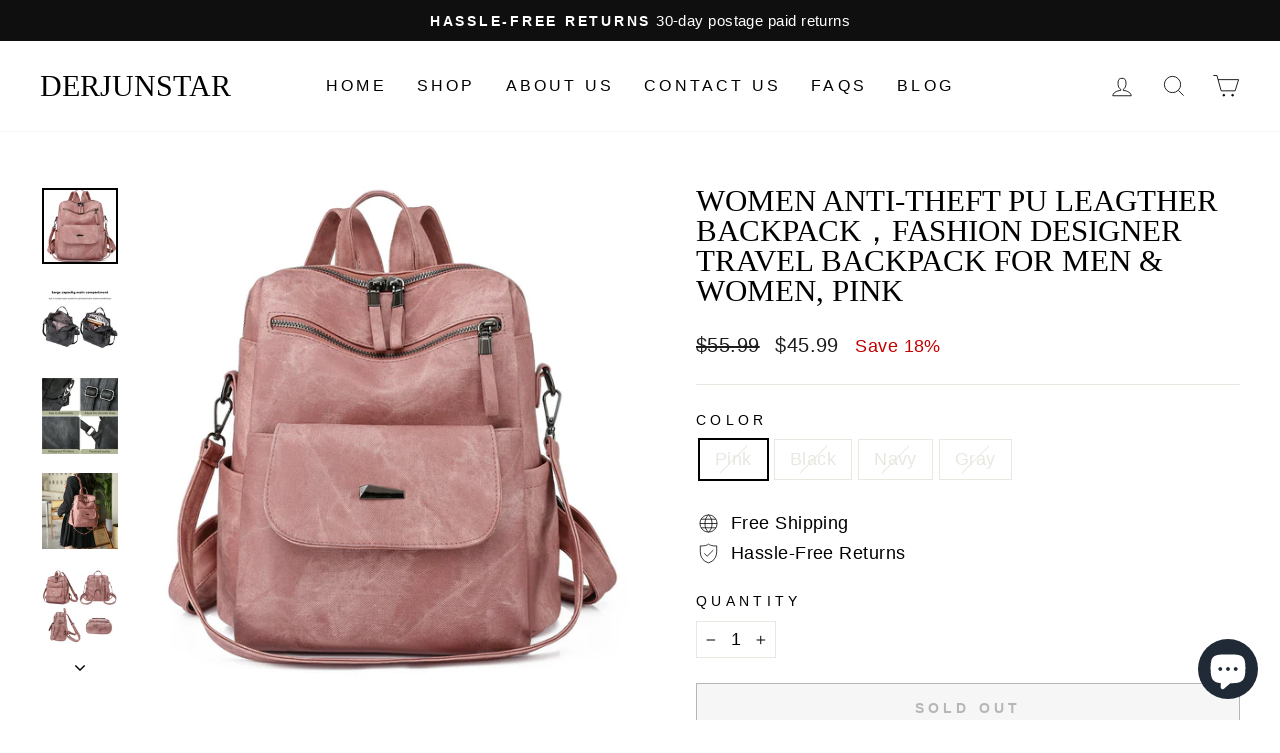

--- FILE ---
content_type: text/html; charset=utf-8
request_url: https://www.derjunstar.com/products/women-anti-theft-pu-leagther-backpack-fashion-designer-travel-backpack-for-men-women-pink
body_size: 60624
content:
<!doctype html>
<html class="no-js" lang="en" dir="ltr">
    
<head>
 <!-- Google Tag Manager -->
<script>(function(w,d,s,l,i){w[l]=w[l]||[];w[l].push({'gtm.start':
new Date().getTime(),event:'gtm.js'});var f=d.getElementsByTagName(s)[0],
j=d.createElement(s),dl=l!='dataLayer'?'&l='+l:'';j.async=true;j.src=
'https://www.googletagmanager.com/gtm.js?id='+i+dl;f.parentNode.insertBefore(j,f);
})(window,document,'script','dataLayer','GTM-TBZ9JV9');</script>
<!-- End Google Tag Manager -->
    <!-- Google tag (gtag.js) -->
<script async src="https://www.googletagmanager.com/gtag/js?id=G-T07LTPPKYR"></script>
<script>
  window.dataLayer = window.dataLayer || [];
  function gtag(){dataLayer.push(arguments);}
  gtag('js', new Date());

  gtag('config', 'G-T07LTPPKYR');
</script>
<!-- Global site tag (gtag.js) - Google Ads: 10839289979 -->
<script async src="https://www.googletagmanager.com/gtag/js?id=AW-10839289979"></script>
<script>
  window.dataLayer = window.dataLayer || [];
  function gtag(){dataLayer.push(arguments);}
  gtag('js', new Date());

  gtag('config', 'AW-10839289979');
</script>

<script>
 window.addEventListener('load', function(event){
    document.querySelectorAll('button[id="newsletter-submit-1494292487693"]').forEach(function(e){
        e.addEventListener('click', function(){         
                var email = document.querySelector('input[id="Email-1494292487693"]').value;                
                if( email!=""){
                      gtag('event', 'conversion', {'send_to': 'AW-10812591674/mn8BCO3TsI4YELqc7KMo'});
                };         
        });
    });
 });
</script>

<script>
 window.addEventListener("load", function(){
  document.querySelectorAll('button[class="btn btn--full add-to-cart btn--secondary"]').forEach(function(e){
   e.addEventListener('click', function(e){
     gtag('event', 'conversion', {'send_to': 'AW-10812591674/n7WFCOfTsI4YELqc7KMo'});

     gtag('event', 'add_to_cart');
            });
        });
    });
</script> 

<script>
 window.addEventListener("load", function(){
  document.querySelectorAll('button[class="btn cart__checkout"]').forEach(function(e){
   e.addEventListener('click', function(e){
    gtag('event', 'conversion', {'send_to': 'AW-10812591674/F0lBCOrTsI4YELqc7KMo'});

     gtag('event', 'begin_checkout');
            });
        });
    });
</script> 

  <!-- Google Ads Remarketing Tag By FeedArmy Version 2.16 START -->
<!-- FeedArmy tutorial found at https://feedarmy.com/kb/adding-google-adwords-remarketing-tag-to-shopify/ -->

<!-- CODE SETTINGS START -->
<!-- CODE SETTINGS START -->

<!-- Please add your Google Ads Audience Source Tag ID -->


<!-- Please add your alpha2 code, you can find it here: https://help.shopify.com/en/api/custom-storefronts/storefront-api/reference/enum/countrycode -->


<!-- set your product id values are default, product_id, parent_id, sku-->


<!-- CODE SETTINGS END -->
<!-- CODE SETTINGS END -->

<!-- ==================================== -->
<!-- DO NOT EDIT ANYTHING BELOW THIS LINE -->

<script async src="https://www.googletagmanager.com/gtag/js?id=AW-10812591674"></script><script>
  window.dataLayer = window.dataLayer || [];
  function gtag(){dataLayer.push(arguments);}
  gtag('js', new Date());
  gtag('config', 'AW-10812591674');
</script>



<script>
  gtag('event', 'view_item', {
    'send_to': 'AW-10812591674',
        'value': 45.99,
    
    'items': [{
            'id': 'shopify_US_7138158608427_40860486926379',
      'google_business_vertical': 'retail'
    }]
    
  });
</script>
<!-- Google Ads Remarketing Tag By FeedArmy Version 2.16 END -->

  <meta name="p:domain_verify" content="a21f8201f73120e582224a865030f52a"/>
  <meta charset="utf-8">
  <meta http-equiv="X-UA-Compatible" content="IE=edge,chrome=1">
  <meta name="viewport" content="width=device-width,initial-scale=1">
  <meta name="theme-color" content="#111111">
  <link rel="canonical" href="https://www.derjunstar.com/products/women-anti-theft-pu-leagther-backpack-fashion-designer-travel-backpack-for-men-women-pink">
  <link rel="preconnect" href="https://cdn.shopify.com" crossorigin>
  <link rel="preconnect" href="https://fonts.shopifycdn.com" crossorigin>
  <link rel="dns-prefetch" href="https://productreviews.shopifycdn.com">
  <link rel="dns-prefetch" href="https://ajax.googleapis.com">
  <link rel="dns-prefetch" href="https://maps.googleapis.com">
  <link rel="dns-prefetch" href="https://maps.gstatic.com"><title>Women Anti-theft PU Leagther Backpack，Fashion Designer Travel Backpack
&ndash; Derjunstar
</title>
<meta name="description" content="Derstuewe Anti-theft PU leather backpack purse is the perfect combination of style and functionality for women on the go. The multipurpose design allows it to be used as both a handbag and a shoulder bag, while the spacious interior can be transformed into a travel backpack. Made of high-quality PU leather, this fashio"><meta property="og:site_name" content="Derjunstar">
  <meta property="og:url" content="https://www.derjunstar.com/products/women-anti-theft-pu-leagther-backpack-fashion-designer-travel-backpack-for-men-women-pink">
  <meta property="og:title" content="Women Anti-theft PU Leagther Backpack，Fashion Designer Travel Backpack for Men &amp; Women, Pink">
  <meta property="og:type" content="product">
  <meta property="og:description" content="Derstuewe Anti-theft PU leather backpack purse is the perfect combination of style and functionality for women on the go. The multipurpose design allows it to be used as both a handbag and a shoulder bag, while the spacious interior can be transformed into a travel backpack. Made of high-quality PU leather, this fashio"><meta property="og:image" content="http://www.derjunstar.com/cdn/shop/files/01_ae29c77a-fe4e-43e0-83a9-88605ec29b82.jpg?v=1692001404">
    <meta property="og:image:secure_url" content="https://www.derjunstar.com/cdn/shop/files/01_ae29c77a-fe4e-43e0-83a9-88605ec29b82.jpg?v=1692001404">
    <meta property="og:image:width" content="2000">
    <meta property="og:image:height" content="2000"><meta name="twitter:site" content="@">
  <meta name="twitter:card" content="summary_large_image">
  <meta name="twitter:title" content="Women Anti-theft PU Leagther Backpack，Fashion Designer Travel Backpack for Men & Women, Pink">
  <meta name="twitter:description" content="Derstuewe Anti-theft PU leather backpack purse is the perfect combination of style and functionality for women on the go. The multipurpose design allows it to be used as both a handbag and a shoulder bag, while the spacious interior can be transformed into a travel backpack. Made of high-quality PU leather, this fashio">
<style data-shopify>
  

  
  
  
</style><link href="//www.derjunstar.com/cdn/shop/t/4/assets/theme.css?v=95870549311574181671703380451" rel="stylesheet" type="text/css" media="all" />
<style data-shopify>:root {
    --typeHeaderPrimary: "New York";
    --typeHeaderFallback: Iowan Old Style, Apple Garamond, Baskerville, Times New Roman, Droid Serif, Times, Source Serif Pro, serif, Apple Color Emoji, Segoe UI Emoji, Segoe UI Symbol;
    --typeHeaderSize: 36px;
    --typeHeaderWeight: 400;
    --typeHeaderLineHeight: 1;
    --typeHeaderSpacing: 0.0em;

    --typeBasePrimary:"system_ui";
    --typeBaseFallback:-apple-system, 'Segoe UI', Roboto, 'Helvetica Neue', 'Noto Sans', 'Liberation Sans', Arial, sans-serif, 'Apple Color Emoji', 'Segoe UI Emoji', 'Segoe UI Symbol', 'Noto Color Emoji';
    --typeBaseSize: 18px;
    --typeBaseWeight: 400;
    --typeBaseSpacing: 0.025em;
    --typeBaseLineHeight: 1.4;

    --typeCollectionTitle: 20px;

    --iconWeight: 2px;
    --iconLinecaps: miter;

    
      --buttonRadius: 0px;
    

    --colorGridOverlayOpacity: 0.1;
  }

  .placeholder-content {
    background-image: linear-gradient(100deg, #ffffff 40%, #f7f7f7 63%, #ffffff 79%);
  }</style><script>
    document.documentElement.className = document.documentElement.className.replace('no-js', 'js');

    window.theme = window.theme || {};
    theme.routes = {
      home: "/",
      cart: "/cart.js",
      cartPage: "/cart",
      cartAdd: "/cart/add.js",
      cartChange: "/cart/change.js",
      search: "/search"
    };
    theme.strings = {
      soldOut: "Sold Out",
      unavailable: "Unavailable",
      inStockLabel: "In stock, ready to ship",
      oneStockLabel: "Low stock - [count] item left",
      otherStockLabel: "Low stock - [count] items left",
      willNotShipUntil: "Ready to ship [date]",
      willBeInStockAfter: "Back in stock [date]",
      waitingForStock: "Inventory on the way",
      savePrice: "Save [saved_amount]",
      cartEmpty: "Your cart is currently empty.",
      cartTermsConfirmation: "You must agree with the terms and conditions of sales to check out",
      searchCollections: "Collections:",
      searchPages: "Pages:",
      searchArticles: "Articles:",
      productFrom: "from ",
    };
    theme.settings = {
      cartType: "drawer",
      isCustomerTemplate: false,
      moneyFormat: "${{amount}}",
      saveType: "percent",
      productImageSize: "natural",
      productImageCover: false,
      predictiveSearch: true,
      predictiveSearchType: "product,article,page,collection",
      predictiveSearchVendor: false,
      predictiveSearchPrice: false,
      quickView: true,
      themeName: 'Impulse',
      themeVersion: "7.1.0"
    };
  </script>

  

<!-- Avada Boost Sales Script -->

      







              
              
              
              
              
              
              
              <script>const AVADA_ENHANCEMENTS = {};
          AVADA_ENHANCEMENTS.contentProtection = false;
          AVADA_ENHANCEMENTS.hideCheckoutButon = false;
          AVADA_ENHANCEMENTS.cartSticky = false;
          AVADA_ENHANCEMENTS.multiplePixelStatus = false;
          AVADA_ENHANCEMENTS.inactiveStatus = true;
          AVADA_ENHANCEMENTS.cartButtonAnimationStatus = false;
          AVADA_ENHANCEMENTS.whatsappStatus = false;
          AVADA_ENHANCEMENTS.messengerStatus = false;
          AVADA_ENHANCEMENTS.livechatStatus = false;
          </script>

















































      <script>
        const AVADA_CDT = {};
        AVADA_CDT.products = [];
        AVADA_CDT.template = "product";
        AVADA_CDT.collections = [];
        

        const AVADA_INVQTY = {};
        
          AVADA_INVQTY[40860486926379] = 0;
        
          AVADA_INVQTY[40860486959147] = 0;
        
          AVADA_INVQTY[40860486991915] = 0;
        
          AVADA_INVQTY[40860487024683] = 0;
        

        AVADA_CDT.cartitem = 0;
        AVADA_CDT.moneyformat = `\${{amount}}`;
        AVADA_CDT.cartTotalPrice = 0;
        
        AVADA_CDT.selected_variant_id = 40860486926379;
        AVADA_CDT.product = {"id": 7138158608427,"title": "Women Anti-theft PU Leagther Backpack，Fashion Designer Travel Backpack for Men \u0026 Women, Pink","handle": "women-anti-theft-pu-leagther-backpack-fashion-designer-travel-backpack-for-men-women-pink","vendor": "Derjunstar",
            "type": "","tags": [],"price": 4599,"price_min": 4599,"price_max": 4599,
            "available": false,"price_varies": false,"compare_at_price": 5599,
            "compare_at_price_min": 5599,"compare_at_price_max": 5599,
            "compare_at_price_varies": false,"variants": [{"id":40860486926379,"title":"Pink","option1":"Pink","option2":null,"option3":null,"sku":"Pu Bag Pink","requires_shipping":true,"taxable":true,"featured_image":{"id":31461181358123,"product_id":7138158608427,"position":1,"created_at":"2023-08-14T01:23:18-07:00","updated_at":"2023-08-14T01:23:24-07:00","alt":null,"width":2000,"height":2000,"src":"\/\/www.derjunstar.com\/cdn\/shop\/files\/01_ae29c77a-fe4e-43e0-83a9-88605ec29b82.jpg?v=1692001404","variant_ids":[40860486926379]},"available":false,"name":"Women Anti-theft PU Leagther Backpack，Fashion Designer Travel Backpack for Men \u0026 Women, Pink - Pink","public_title":"Pink","options":["Pink"],"price":4599,"weight":0,"compare_at_price":5599,"inventory_management":"shopify","barcode":"","featured_media":{"alt":null,"id":23818801119275,"position":1,"preview_image":{"aspect_ratio":1.0,"height":2000,"width":2000,"src":"\/\/www.derjunstar.com\/cdn\/shop\/files\/01_ae29c77a-fe4e-43e0-83a9-88605ec29b82.jpg?v=1692001404"}},"requires_selling_plan":false,"selling_plan_allocations":[]},{"id":40860486959147,"title":"Black","option1":"Black","option2":null,"option3":null,"sku":"Pu Bag Black","requires_shipping":true,"taxable":true,"featured_image":{"id":31461180768299,"product_id":7138158608427,"position":15,"created_at":"2023-08-14T01:23:18-07:00","updated_at":"2023-08-14T01:23:21-07:00","alt":null,"width":612,"height":612,"src":"\/\/www.derjunstar.com\/cdn\/shop\/files\/01_82ce2411-f057-4036-9b97-0760e2631d0e.jpg?v=1692001401","variant_ids":[40860486959147]},"available":false,"name":"Women Anti-theft PU Leagther Backpack，Fashion Designer Travel Backpack for Men \u0026 Women, Pink - Black","public_title":"Black","options":["Black"],"price":4599,"weight":0,"compare_at_price":5599,"inventory_management":"shopify","barcode":"","featured_media":{"alt":null,"id":23818801578027,"position":15,"preview_image":{"aspect_ratio":1.0,"height":612,"width":612,"src":"\/\/www.derjunstar.com\/cdn\/shop\/files\/01_82ce2411-f057-4036-9b97-0760e2631d0e.jpg?v=1692001401"}},"requires_selling_plan":false,"selling_plan_allocations":[]},{"id":40860486991915,"title":"Navy","option1":"Navy","option2":null,"option3":null,"sku":"Pu Bag Navy","requires_shipping":true,"taxable":true,"featured_image":{"id":31461181849643,"product_id":7138158608427,"position":8,"created_at":"2023-08-14T01:23:18-07:00","updated_at":"2023-08-14T01:23:30-07:00","alt":null,"width":2000,"height":2000,"src":"\/\/www.derjunstar.com\/cdn\/shop\/files\/01_b7518b1f-1587-4d42-82ed-164086a8d882.jpg?v=1692001410","variant_ids":[40860486991915]},"available":false,"name":"Women Anti-theft PU Leagther Backpack，Fashion Designer Travel Backpack for Men \u0026 Women, Pink - Navy","public_title":"Navy","options":["Navy"],"price":4599,"weight":0,"compare_at_price":5599,"inventory_management":"shopify","barcode":"","featured_media":{"alt":null,"id":23818801348651,"position":8,"preview_image":{"aspect_ratio":1.0,"height":2000,"width":2000,"src":"\/\/www.derjunstar.com\/cdn\/shop\/files\/01_b7518b1f-1587-4d42-82ed-164086a8d882.jpg?v=1692001410"}},"requires_selling_plan":false,"selling_plan_allocations":[]},{"id":40860487024683,"title":"Gray","option1":"Gray","option2":null,"option3":null,"sku":"Pu Bag Gray","requires_shipping":true,"taxable":true,"featured_image":{"id":31461181685803,"product_id":7138158608427,"position":22,"created_at":"2023-08-14T01:23:18-07:00","updated_at":"2023-08-14T01:23:28-07:00","alt":null,"width":612,"height":612,"src":"\/\/www.derjunstar.com\/cdn\/shop\/files\/01_562976f9-bbcf-4782-adc3-bb3337e31456.jpg?v=1692001408","variant_ids":[40860487024683]},"available":false,"name":"Women Anti-theft PU Leagther Backpack，Fashion Designer Travel Backpack for Men \u0026 Women, Pink - Gray","public_title":"Gray","options":["Gray"],"price":4599,"weight":0,"compare_at_price":5599,"inventory_management":"shopify","barcode":"","featured_media":{"alt":null,"id":23818801807403,"position":22,"preview_image":{"aspect_ratio":1.0,"height":612,"width":612,"src":"\/\/www.derjunstar.com\/cdn\/shop\/files\/01_562976f9-bbcf-4782-adc3-bb3337e31456.jpg?v=1692001408"}},"requires_selling_plan":false,"selling_plan_allocations":[]}],"featured_image": "\/\/www.derjunstar.com\/cdn\/shop\/files\/01_ae29c77a-fe4e-43e0-83a9-88605ec29b82.jpg?v=1692001404","images": ["\/\/www.derjunstar.com\/cdn\/shop\/files\/01_ae29c77a-fe4e-43e0-83a9-88605ec29b82.jpg?v=1692001404","\/\/www.derjunstar.com\/cdn\/shop\/files\/02_a35f0532-8cef-4cbf-aab3-ac6f81bb8aba.webp?v=1692001408","\/\/www.derjunstar.com\/cdn\/shop\/files\/03_57861e8f-989e-4c35-9b4e-6673330f852c.jpg?v=1692001405","\/\/www.derjunstar.com\/cdn\/shop\/files\/06_aa97e857-0792-47aa-9c07-b862ee5e61d1.webp?v=1692001402","\/\/www.derjunstar.com\/cdn\/shop\/files\/05_1225fd56-0948-42e6-84be-645016451ac7.webp?v=1692001405","\/\/www.derjunstar.com\/cdn\/shop\/files\/07_73d2b0d9-b68e-4db2-aa29-1bfb1dd56c15.jpg?v=1692001403","\/\/www.derjunstar.com\/cdn\/shop\/files\/04_3140a897-ab82-4724-b15f-af81e23ab4bf.webp?v=1692001407","\/\/www.derjunstar.com\/cdn\/shop\/files\/01_b7518b1f-1587-4d42-82ed-164086a8d882.jpg?v=1692001410","\/\/www.derjunstar.com\/cdn\/shop\/files\/02_f04eaf46-3c03-4d46-95f1-04e8851bfcbd.webp?v=1692001402","\/\/www.derjunstar.com\/cdn\/shop\/files\/03_26685873-1c34-4e63-9abc-32bcaf3605aa.jpg?v=1692001407","\/\/www.derjunstar.com\/cdn\/shop\/files\/04_23469786-da2c-4c43-b2dd-eb853c46be22.webp?v=1692001406","\/\/www.derjunstar.com\/cdn\/shop\/files\/06_a26f2ccd-8658-4398-aa14-cdc56b2565f9.webp?v=1692001403","\/\/www.derjunstar.com\/cdn\/shop\/files\/05_4a12bfa7-3d80-408f-a57a-78405af2b18e.webp?v=1692001406","\/\/www.derjunstar.com\/cdn\/shop\/files\/07_4e3fae99-85e6-4054-be9e-97d318b09961.webp?v=1692001401","\/\/www.derjunstar.com\/cdn\/shop\/files\/01_82ce2411-f057-4036-9b97-0760e2631d0e.jpg?v=1692001401","\/\/www.derjunstar.com\/cdn\/shop\/files\/02_78eb6783-5f19-4d7b-abb0-429cd7febeba.webp?v=1692001409","\/\/www.derjunstar.com\/cdn\/shop\/files\/03_e1b4e84c-015c-433f-9796-1d3dcb67d8f9.jpg?v=1692001401","\/\/www.derjunstar.com\/cdn\/shop\/files\/07_ff8eef49-a5ab-4414-b2b6-ff2e7970ef7d.webp?v=1692001409","\/\/www.derjunstar.com\/cdn\/shop\/files\/06_9fe33b0d-9c75-4d7c-b52a-ffbd9fdc18ac.webp?v=1692001404","\/\/www.derjunstar.com\/cdn\/shop\/files\/04_cff8498c-02ca-4e1b-b3f5-cd3ef41e2c4a.jpg?v=1692001404","\/\/www.derjunstar.com\/cdn\/shop\/files\/05_87770126-ab57-4cad-846f-3a9114af0af9.jpg?v=1692001402","\/\/www.derjunstar.com\/cdn\/shop\/files\/01_562976f9-bbcf-4782-adc3-bb3337e31456.jpg?v=1692001408","\/\/www.derjunstar.com\/cdn\/shop\/files\/02_2561cac1-68c7-4dd9-ae6c-4e489606a1e8.webp?v=1692001407","\/\/www.derjunstar.com\/cdn\/shop\/files\/07_e592093f-39e6-4836-bd0a-0bde23598ef8.jpg?v=1692001405","\/\/www.derjunstar.com\/cdn\/shop\/files\/03_f7337713-7ba5-4761-9bc3-58ed6152fa7e.webp?v=1692001409","\/\/www.derjunstar.com\/cdn\/shop\/files\/06_9daf29d5-7b4e-44b5-a249-583b3ac41d4b.webp?v=1692001402","\/\/www.derjunstar.com\/cdn\/shop\/files\/04_d274b641-07ea-414e-a1eb-fe9ba7b82497.webp?v=1692001406","\/\/www.derjunstar.com\/cdn\/shop\/files\/05_6f3e310e-f76b-4c50-a126-0c0e64cac242.jpg?v=1692001403"]
            };
        

        window.AVADA_BADGES = window.AVADA_BADGES || {};
        window.AVADA_BADGES = [{"position":"","cartInlinePosition":"after","removeBranding":true,"badgesSmartSelector":false,"badgeBorderColor":"#e1e1e1","name":"Product Pages","badgeSize":"small","isSetCustomWidthMobile":false,"font":"default","badgePageType":"product","collectionPageInlinePosition":"after","createdAt":"2023-02-25T14:01:01.150Z","badgeCustomSize":70,"showHeaderText":true,"badgeEffect":"","collectionPagePosition":"","customWidthSize":450,"cartPosition":"","showBadgeBorder":false,"homePagePosition":"","status":true,"shopDomain":"derjunstar.myshopify.com","description":"Increase a sense of urgency and boost conversation rate on each product page. ","inlinePosition":"after","badgeWidth":"full-width","badgeStyle":"color","textAlign":"avada-align-center","headingColor":"#232323","shopId":"k6yC3qV5PoXCjhL5gXM2","customWidthSizeInMobile":450,"badgeList":["https:\/\/cdn1.avada.io\/boost-sales\/visa.svg","https:\/\/cdn1.avada.io\/boost-sales\/mastercard.svg","https:\/\/cdn1.avada.io\/boost-sales\/americanexpress.svg","https:\/\/cdn1.avada.io\/boost-sales\/discover.svg","https:\/\/cdn1.avada.io\/boost-sales\/paypal.svg","https:\/\/cdn1.avada.io\/boost-sales\/applepay.svg","https:\/\/cdn1.avada.io\/boost-sales\/googlepay.svg"],"homePageInlinePosition":"after","headingSize":16,"badgeBorderRadius":3,"showBadges":true,"priority":"0","headerText":"Secure Checkout With","id":"4pgGVaVCvNxSKxDu0Xes"},{"createdAt":"2023-02-25T14:01:00.768Z","showBadgeBorder":false,"font":"default","headingSize":16,"badgeBorderColor":"#e1e1e1","badgeStyle":"color","isSetCustomWidthMobile":false,"homePagePosition":"","badgeBorderRadius":3,"collectionPagePosition":"","selectedPreset":"Payment 1","badgesSmartSelector":false,"badgeList":["https:\/\/cdn1.avada.io\/boost-sales\/visa.svg","https:\/\/cdn1.avada.io\/boost-sales\/mastercard.svg","https:\/\/cdn1.avada.io\/boost-sales\/americanexpress.svg","https:\/\/cdn1.avada.io\/boost-sales\/discover.svg","https:\/\/cdn1.avada.io\/boost-sales\/paypal.svg","https:\/\/cdn1.avada.io\/boost-sales\/applepay.svg","https:\/\/cdn1.avada.io\/boost-sales\/googlepay.svg"],"status":true,"cartInlinePosition":"after","cartPosition":"","position":"","homePageInlinePosition":"after","badgeEffect":"","shopDomain":"derjunstar.myshopify.com","headerText":"","customWidthSizeInMobile":450,"badgePageType":"footer","badgeCustomSize":40,"removeBranding":true,"showBadges":true,"textAlign":"avada-align-center","priority":"0","customWidthSize":450,"badgeWidth":"full-width","description":"Win customers' trust from every pages by showing various trust badges at website's footer.","collectionPageInlinePosition":"after","badgeSize":"custom","name":"Footer","showHeaderText":true,"inlinePosition":"after","headingColor":"#232323","shopId":"k6yC3qV5PoXCjhL5gXM2","id":"ZmpMkQ7QLdEykErbEugl"}];

        window.AVADA_GENERAL_SETTINGS = window.AVADA_GENERAL_SETTINGS || {};
        window.AVADA_GENERAL_SETTINGS = {};

        window.AVADA_COUNDOWNS = window.AVADA_COUNDOWNS || {};
        window.AVADA_COUNDOWNS = [{},{},{"id":"N44mSp0yZsmZ9GlKpLHz","categoryTxtDatePos":"txt_outside_box","timeUnits":"unit-dhms","stockTextSize":16,"productExcludeIds":[],"numbWidth":60,"hoursText":"Hours","categoryUseDefaultSize":true,"numbHeight":60,"stockTextColor":"#122234","showCountdownTimer":true,"manualDisplayPlacement":"after","shopId":"k6yC3qV5PoXCjhL5gXM2","displayLayout":"square-countdown","shopDomain":"derjunstar.myshopify.com","countdownEndAction":"HIDE_COUNTDOWN","showInventoryCountdown":true,"createdAt":"2023-02-25T14:01:00.469Z","numbColor":"#122234","collectionPagePosition":"","numbBorderWidth":1,"minutesText":"Minutes","txtDatePos":"txt_outside_box","displayType":"ALL_PRODUCT","categoryNumberSize":14,"inlinePosition":"after","numbBorderRadius":0,"headingColor":"#0985C5","name":"Product Pages","saleCustomHours":"00","numbBorderColor":"#cccccc","categoryTxtDateSize":8,"textAlign":"text-center","description":"Increase urgency and boost conversions for each product page.","conditions":{"conditions":[{"operation":"CONTAINS","type":"TITLE","value":""}],"type":"ALL"},"position":"form[action='\/cart\/add']","categoryNumbHeight":30,"productIds":[],"manualDisplayPosition":"form[action='\/cart\/add']","stockType":"real_stock","countdownSmartSelector":false,"txtDateSize":16,"removeBranding":true,"collectionPageInlinePosition":"after","stockTextBefore":"Only {{stock_qty}} left in stock. Hurry up 🔥","priority":"0","countdownTextBottom":"","status":true,"saleCustomMinutes":"10","saleDateType":"date-custom","numbBgColor":"#ffffff","linkText":"Hurry! sale ends in","daysText":"Days","txtDateColor":"#122234","saleCustomDays":"00","headingSize":30,"categoryNumbWidth":30,"saleCustomSeconds":"59","useDefaultSize":true,"secondsText":"Seconds"}];

        window.AVADA_STOCK_COUNTDOWNS = window.AVADA_STOCK_COUNTDOWNS || {};
        window.AVADA_STOCK_COUNTDOWNS = {"productExcludeIds":[],"delayAnimation":"1500","showAdvanced":true,"stockCountdownContent":"\u003cp\u003eOnly \u003cspan style=\"color: rgb(255, 0, 0);\"\u003e{{stock_qty}}\u003c\/span\u003e left in stock. Hurry up 🔥\u003c\/p\u003e","textAlign":"avada-align-left","description":"Description label","animationForStockCountdown":"none","queryPosition":"form[action='\/cart\/add']","type":"default","inventoryDefault":100,"displayType":"ALL_PRODUCT","productIds":[],"timeRandom":["15000"],"name":"Stock Countdown","numberShow":"10","position":"above","shopId":"k6yC3qV5PoXCjhL5gXM2","conditions":{"type":"ALL","conditions":[{"type":"TITLE","operation":"CONTAINS","value":""}]},"status":true,"customCss":"","isOnlyShowThanNumber":true,"id":"VOGcFLcIVA1utaxRvFol"};

        window.AVADA_COUNDOWNS_V2 = window.AVADA_COUNDOWNS_V2 || {};
        window.AVADA_COUNDOWNS_V2 = [];

        window.AVADA_BADGES_V2 = window.AVADA_BADGES_V2 || {};
        window.AVADA_BADGES_V2 = [{"font":"default","preset":"preset-2","badgesAlign":"avada-align-center","templates":["product","index"],"badgeStyle":"color","queryPosition":".footer__payment","updatedAt":"2023-02-25T17:42:21.668Z","headingColor":"#232323","showHeaderText":true,"badgeList":["https:\/\/cdn1.avada.io\/boost-sales\/Quality Guarantee.svg","https:\/\/cdn1.avada.io\/boost-sales\/Free Shipping.svg","https:\/\/cdn1.avada.io\/boost-sales\/Easy Returns.svg","https:\/\/cdn1.avada.io\/boost-sales\/Secure Checkout.svg"],"size":"large","sizeInMobile":"large","widgetId":"AVADA-00190113","themeId":125736058923,"shopId":"k6yC3qV5PoXCjhL5gXM2","badgeCustomSize":80,"badgeSize":"medium","useAdvanced":true,"customSizeInMobile":70,"isAddedBlock":true,"pageShowBadgeV2":"footer","headingSize":16,"name":"Trust Badges #2","isSetCustomWidthMobile":false,"isFirstSave":false,"customWidthSize":450,"showBadges":true,"createdAt":"2023-02-25T17:38:48.147Z","headerText":"","status":true,"id":"WfTw9tFW6Jz8RDbhHFxF"},{"customWidthSize":450,"name":"Trust Badges #1","customSizeInMobile":200,"pageShowBadgeV2":"product","isFirstSave":false,"customCss":"@media screen and (min-width: 700px) {\n.Avada-BadgeV2Preview__ListBadges.Avada-BadgeV2Preview__Device--desktop .Avada-BadgeV2Preview__BadgeWrap.Avada-BadgeV2Preview__BadgeSize--large {\nmax-width: 300px;\n    width: 200px !important;\nmargin: 0px 55px !important;\n}\n}\n.Avada-BadgeV2Preview__ListBadges.Avada-BadgeV2Preview__Device--mobile .Avada-BadgeV2Preview__BadgeWrap.Avada-BadgeV2Preview__BadgeSize--large {\n    max-width: 110px;\n    width: 80px;\n}","shopId":"k6yC3qV5PoXCjhL5gXM2","widgetId":"AVADA-66397416","badgesAlign":"avada-align-center","font":"default","badgeCustomSize":80,"manualDisplayPosition":".site-footer","headingColor":"#232323","themeId":125736058923,"badgeV2SmartSelector":true,"size":"large","preset":"preset-2","templates":["index"],"badgeEffect":"Avada-fadeInUp","badgeStyle":"color","headerText":"","createdAt":"2023-02-25T14:02:49.187Z","badgeSize":"medium","updatedAt":"2023-02-25T17:43:26.742Z","isSetCustomWidthMobile":true,"status":true,"useAdvanced":true,"headingSize":16,"badgeList":["https:\/\/cdn1.avada.io\/boost-sales\/Free Shipping.svg","https:\/\/cdn1.avada.io\/boost-sales\/Quality Guarantee.svg","https:\/\/cdn1.avada.io\/boost-sales\/Easy Returns.svg","https:\/\/cdn1.avada.io\/boost-sales\/Secure Checkout.svg"],"showBadges":true,"sizeInMobile":"large","showHeaderText":true,"queryPosition":".footer__payment","isAddedBlock":true,"id":"ZwT9x9YB0LaduGT2nGMo"}];

        window.AVADA_INACTIVE_TAB = window.AVADA_INACTIVE_TAB || {};
        window.AVADA_INACTIVE_TAB = {"intervalBlinkTime":1,"showWhen":"cart_only","animationTitle":"swap_between_titles","title":"Get 10% OFF {{cart_items_quantity}}","status":true};

        window.AVADA_LIVECHAT = window.AVADA_LIVECHAT || {};
        window.AVADA_LIVECHAT = {"chatMessenger":{"whatsappStatus":false,"whatsappTextColor":"#FFFFFF","messageLanguage":"en_US","pageID":"","whatsappStyle":"whatsapp-style-1","messengerStatus":false,"livechatCustomIcon":"","customExcludeUrls":"","messageColor":"#0A7CFF","chatDisplayPage":"all","whatsappDesTextColor":"#FFFFFF","whatsappTitle":"Hi there!","livechatIcon":"https:\/\/i.imgur.com\/CQXjImt.png","customCss":"","messageText":"Hi! How can we help you?","whatsappDesBgColor":"#0A7CFF","enableAdvanced":false,"livechatTextColor":"#F8F8F8","enableChatDesktop":true,"messageTextColor":"#FFFFFF","excludesPages":"","whatsappBgColor":"#25D366","whatsappMessage":"Have a look around! Let us know if you have any question","enableChatMobile":true,"whatsappBottomText":"Call us for any inquiries","livechatBgColor":"#007EFF","presetId":"whatsapp","chatPosition":"avada-position-right"},"whatsapp":[],"livechatStatus":false};

        window.AVADA_STICKY_ATC = window.AVADA_STICKY_ATC || {};
        window.AVADA_STICKY_ATC = {"enableMobile":true,"qtyText":"Qty:","btnAddCartText":"Add to cart","priceColor":"#000000","showOnHomePage":false,"hideVariantMobile":false,"showProductImage":true,"enableDesktop":true,"successResponse":"👏 Item added to cart!","productNameColor":"#000000","buttonBackgroundColor":"#000000","cartRedirectCheckout":false,"specificProductIds":[],"showQtyInput":true,"bgColor":"#ffffff","position":"avada-position-top","showProductPrice":true,"buttonTextColor":"#ffffff","buttonBorderRadius":0,"specialPriceColor":"#FF0000","specificProducts":[],"customCss":"","status":false};

        window.AVADA_ATC_ANIMATION = window.AVADA_ATC_ANIMATION || {};
        window.AVADA_ATC_ANIMATION = {"animationForButton":"AVADA-shake-h","animationSpeed":"normal","customClassBtn":"","applyAddtoCart":true,"applyBuyNow":false,"status":false};

        window.AVADA_SP = window.AVADA_SP || {};
        window.AVADA_SP = {"shop":"k6yC3qV5PoXCjhL5gXM2","configuration":{"position":"bottom-left","hide_time_ago":false,"smart_hide":false,"smart_hide_time":3,"smart_hide_unit":"days","truncate_product_name":true,"display_duration":5,"first_delay":10,"pops_interval":10,"max_pops_display":20,"show_mobile":true,"mobile_position":"bottom","animation":"fadeInUp","out_animation":"fadeOutDown","with_sound":false,"display_order":"order","only_product_viewing":false,"notice_continuously":false,"custom_css":"","replay":true,"included_urls":"","excluded_urls":"","excluded_product_type":"","countries_all":true,"countries":[],"allow_show":"all","hide_close":true,"close_time":1,"close_time_unit":"days","support_rtl":false},"notifications":{"MOFcUSSM2MAkMI7UaDXr":{"settings":{"heading_text":"{{first_name}} in {{city}}, {{country}}","heading_font_weight":500,"heading_font_size":12,"content_text":"Purchased {{product_name}}","content_font_weight":800,"content_font_size":13,"background_image":"","background_color":"#FFF","heading_color":"#111","text_color":"#142A47","time_color":"#234342","with_border":false,"border_color":"#333333","border_width":1,"border_radius":20,"image_border_radius":20,"heading_decoration":null,"hover_product_decoration":null,"hover_product_color":"#122234","with_box_shadow":true,"font":"Raleway","language_code":"en","with_static_map":false,"use_dynamic_names":false,"dynamic_names":"","use_flag":false,"popup_custom_link":"","popup_custom_image":"","display_type":"popup","use_counter":false,"counter_color":"#0b4697","counter_unit_color":"#0b4697","counter_unit_plural":"views","counter_unit_single":"view","truncate_product_name":false,"allow_show":"all","included_urls":"","excluded_urls":""},"type":"order","items":[],"source":"shopify\/order"}},"removeBranding":true};

        window.AVADA_SP_V2 = window.AVADA_SP_V2 || {};
        window.AVADA_SP_V2 = [];

        window.AVADA_SETTING_SP_V2 = window.AVADA_SETTING_SP_V2 || {};
        window.AVADA_SETTING_SP_V2 = {"custom_css":"","max_pops_display":30,"included_urls":"","close_time":1,"allow_show":"all","only_product_viewing":false,"smart_hide_time":4,"font":"Raleway","excluded_urls":"","truncate_product_name":true,"hide_close":true,"pops_interval":4,"smart_hide_unit":"hours","out_animation":"fadeOutDown","orderItems":[{"product_name":"Diaper Changing Pad Grey","date":"2023-02-18T06:21:02.000Z","shipping_country":"United States","type":"order","product_handle":"diaper-changing-pad-grey","product_id":6944006078507,"first_name":"JOAN","product_image":"https:\/\/cdn.shopify.com\/s\/files\/1\/0580\/9943\/3515\/products\/Diaperchangingpadgrey01.jpg?v=1661520446","city":"Snoqualmie","shipping_first_name":"","country":"United States","product_link":"https:\/\/derjunstar.myshopify.com\/products\/diaper-changing-pad-grey","shipping_city":"Snoqualmie"},{"product_id":6948635443243,"product_link":"https:\/\/derjunstar.myshopify.com\/products\/breast-pump-bag-tote-bag","shipping_first_name":"","country":"United States","product_image":"https:\/\/cdn.shopify.com\/s\/files\/1\/0580\/9943\/3515\/products\/Breastpumpbagtotebag2022082901.jpg?v=1661953661","city":"Doraville","product_name":"Breast Pump Bag Tote","first_name":"xxx","type":"order","date":"2023-02-14T10:00:40.000Z","shipping_city":"Doraville","product_handle":"breast-pump-bag-tote-bag","shipping_country":"United States"},{"product_handle":"diaper-changing-pad-grey","date":"2023-02-14T09:44:01.000Z","shipping_city":"xx","product_link":"https:\/\/derjunstar.myshopify.com\/products\/diaper-changing-pad-grey","type":"order","product_name":"Diaper Changing Pad Grey","country":"United States","first_name":"xxxx","shipping_country":"United States","shipping_first_name":"xxxx","city":"xx","product_id":6944006078507,"product_image":"https:\/\/cdn.shopify.com\/s\/files\/1\/0580\/9943\/3515\/products\/Diaperchangingpadgrey01.jpg?v=1661520446"}],"mobile_position":"bottom","shopId":"k6yC3qV5PoXCjhL5gXM2","with_sound":false,"hide_time_ago":false,"close_time_unit":"days","show_mobile":true,"support_rtl":false,"first_delay":4,"replay":true,"smart_hide":false,"notice_continuously":false,"excluded_product_type":"","display_duration":4,"display_order":"order","position":"bottom-left","countries":[],"countries_all":true,"createdAt":"2023-02-25T14:01:00.970Z","animation":"fadeInUp","id":"RvV0Ox3UnVt9gfxlQK3t"};

        window.AVADA_BS_EMBED = window.AVADA_BS_EMBED || {};
        window.AVADA_BS_EMBED.isSupportThemeOS = false
        window.AVADA_BS_EMBED.dupTrustBadge = false

        window.AVADA_BS_VERSION = window.AVADA_BS_VERSION || {};
        window.AVADA_BS_VERSION = { BSVersion : 'false'}

        window.AVADA_BS_FSB = window.AVADA_BS_FSB || {};
        window.AVADA_BS_FSB = {
          bars: [],
          cart: 0,
          compatible: {
            langify: ''
          }
        };

        window.AVADA_BADGE_CART_DRAWER = window.AVADA_BADGE_CART_DRAWER || {};
        window.AVADA_BADGE_CART_DRAWER = {id : 'null'};
      </script>
<!-- /Avada Boost Sales Script -->

<script>window.performance && window.performance.mark && window.performance.mark('shopify.content_for_header.start');</script><meta id="shopify-digital-wallet" name="shopify-digital-wallet" content="/58099433515/digital_wallets/dialog">
<meta name="shopify-checkout-api-token" content="85452ce9cc0fed4c433fffd866cf9700">
<meta id="in-context-paypal-metadata" data-shop-id="58099433515" data-venmo-supported="false" data-environment="production" data-locale="en_US" data-paypal-v4="true" data-currency="USD">
<link rel="alternate" type="application/json+oembed" href="https://www.derjunstar.com/products/women-anti-theft-pu-leagther-backpack-fashion-designer-travel-backpack-for-men-women-pink.oembed">
<script async="async" src="/checkouts/internal/preloads.js?locale=en-US"></script>
<link rel="preconnect" href="https://shop.app" crossorigin="anonymous">
<script async="async" src="https://shop.app/checkouts/internal/preloads.js?locale=en-US&shop_id=58099433515" crossorigin="anonymous"></script>
<script id="apple-pay-shop-capabilities" type="application/json">{"shopId":58099433515,"countryCode":"HK","currencyCode":"USD","merchantCapabilities":["supports3DS"],"merchantId":"gid:\/\/shopify\/Shop\/58099433515","merchantName":"Derjunstar","requiredBillingContactFields":["postalAddress","email","phone"],"requiredShippingContactFields":["postalAddress","email","phone"],"shippingType":"shipping","supportedNetworks":["visa","masterCard","amex"],"total":{"type":"pending","label":"Derjunstar","amount":"1.00"},"shopifyPaymentsEnabled":true,"supportsSubscriptions":true}</script>
<script id="shopify-features" type="application/json">{"accessToken":"85452ce9cc0fed4c433fffd866cf9700","betas":["rich-media-storefront-analytics"],"domain":"www.derjunstar.com","predictiveSearch":true,"shopId":58099433515,"locale":"en"}</script>
<script>var Shopify = Shopify || {};
Shopify.shop = "derjunstar.myshopify.com";
Shopify.locale = "en";
Shopify.currency = {"active":"USD","rate":"1.0"};
Shopify.country = "US";
Shopify.theme = {"name":"Impulse","id":125736058923,"schema_name":"Impulse","schema_version":"7.1.0","theme_store_id":857,"role":"main"};
Shopify.theme.handle = "null";
Shopify.theme.style = {"id":null,"handle":null};
Shopify.cdnHost = "www.derjunstar.com/cdn";
Shopify.routes = Shopify.routes || {};
Shopify.routes.root = "/";</script>
<script type="module">!function(o){(o.Shopify=o.Shopify||{}).modules=!0}(window);</script>
<script>!function(o){function n(){var o=[];function n(){o.push(Array.prototype.slice.apply(arguments))}return n.q=o,n}var t=o.Shopify=o.Shopify||{};t.loadFeatures=n(),t.autoloadFeatures=n()}(window);</script>
<script>
  window.ShopifyPay = window.ShopifyPay || {};
  window.ShopifyPay.apiHost = "shop.app\/pay";
  window.ShopifyPay.redirectState = null;
</script>
<script id="shop-js-analytics" type="application/json">{"pageType":"product"}</script>
<script defer="defer" async type="module" src="//www.derjunstar.com/cdn/shopifycloud/shop-js/modules/v2/client.init-shop-cart-sync_BdyHc3Nr.en.esm.js"></script>
<script defer="defer" async type="module" src="//www.derjunstar.com/cdn/shopifycloud/shop-js/modules/v2/chunk.common_Daul8nwZ.esm.js"></script>
<script type="module">
  await import("//www.derjunstar.com/cdn/shopifycloud/shop-js/modules/v2/client.init-shop-cart-sync_BdyHc3Nr.en.esm.js");
await import("//www.derjunstar.com/cdn/shopifycloud/shop-js/modules/v2/chunk.common_Daul8nwZ.esm.js");

  window.Shopify.SignInWithShop?.initShopCartSync?.({"fedCMEnabled":true,"windoidEnabled":true});

</script>
<script>
  window.Shopify = window.Shopify || {};
  if (!window.Shopify.featureAssets) window.Shopify.featureAssets = {};
  window.Shopify.featureAssets['shop-js'] = {"shop-cart-sync":["modules/v2/client.shop-cart-sync_QYOiDySF.en.esm.js","modules/v2/chunk.common_Daul8nwZ.esm.js"],"init-fed-cm":["modules/v2/client.init-fed-cm_DchLp9rc.en.esm.js","modules/v2/chunk.common_Daul8nwZ.esm.js"],"shop-button":["modules/v2/client.shop-button_OV7bAJc5.en.esm.js","modules/v2/chunk.common_Daul8nwZ.esm.js"],"init-windoid":["modules/v2/client.init-windoid_DwxFKQ8e.en.esm.js","modules/v2/chunk.common_Daul8nwZ.esm.js"],"shop-cash-offers":["modules/v2/client.shop-cash-offers_DWtL6Bq3.en.esm.js","modules/v2/chunk.common_Daul8nwZ.esm.js","modules/v2/chunk.modal_CQq8HTM6.esm.js"],"shop-toast-manager":["modules/v2/client.shop-toast-manager_CX9r1SjA.en.esm.js","modules/v2/chunk.common_Daul8nwZ.esm.js"],"init-shop-email-lookup-coordinator":["modules/v2/client.init-shop-email-lookup-coordinator_UhKnw74l.en.esm.js","modules/v2/chunk.common_Daul8nwZ.esm.js"],"pay-button":["modules/v2/client.pay-button_DzxNnLDY.en.esm.js","modules/v2/chunk.common_Daul8nwZ.esm.js"],"avatar":["modules/v2/client.avatar_BTnouDA3.en.esm.js"],"init-shop-cart-sync":["modules/v2/client.init-shop-cart-sync_BdyHc3Nr.en.esm.js","modules/v2/chunk.common_Daul8nwZ.esm.js"],"shop-login-button":["modules/v2/client.shop-login-button_D8B466_1.en.esm.js","modules/v2/chunk.common_Daul8nwZ.esm.js","modules/v2/chunk.modal_CQq8HTM6.esm.js"],"init-customer-accounts-sign-up":["modules/v2/client.init-customer-accounts-sign-up_C8fpPm4i.en.esm.js","modules/v2/client.shop-login-button_D8B466_1.en.esm.js","modules/v2/chunk.common_Daul8nwZ.esm.js","modules/v2/chunk.modal_CQq8HTM6.esm.js"],"init-shop-for-new-customer-accounts":["modules/v2/client.init-shop-for-new-customer-accounts_CVTO0Ztu.en.esm.js","modules/v2/client.shop-login-button_D8B466_1.en.esm.js","modules/v2/chunk.common_Daul8nwZ.esm.js","modules/v2/chunk.modal_CQq8HTM6.esm.js"],"init-customer-accounts":["modules/v2/client.init-customer-accounts_dRgKMfrE.en.esm.js","modules/v2/client.shop-login-button_D8B466_1.en.esm.js","modules/v2/chunk.common_Daul8nwZ.esm.js","modules/v2/chunk.modal_CQq8HTM6.esm.js"],"shop-follow-button":["modules/v2/client.shop-follow-button_CkZpjEct.en.esm.js","modules/v2/chunk.common_Daul8nwZ.esm.js","modules/v2/chunk.modal_CQq8HTM6.esm.js"],"lead-capture":["modules/v2/client.lead-capture_BntHBhfp.en.esm.js","modules/v2/chunk.common_Daul8nwZ.esm.js","modules/v2/chunk.modal_CQq8HTM6.esm.js"],"checkout-modal":["modules/v2/client.checkout-modal_CfxcYbTm.en.esm.js","modules/v2/chunk.common_Daul8nwZ.esm.js","modules/v2/chunk.modal_CQq8HTM6.esm.js"],"shop-login":["modules/v2/client.shop-login_Da4GZ2H6.en.esm.js","modules/v2/chunk.common_Daul8nwZ.esm.js","modules/v2/chunk.modal_CQq8HTM6.esm.js"],"payment-terms":["modules/v2/client.payment-terms_MV4M3zvL.en.esm.js","modules/v2/chunk.common_Daul8nwZ.esm.js","modules/v2/chunk.modal_CQq8HTM6.esm.js"]};
</script>
<script>(function() {
  var isLoaded = false;
  function asyncLoad() {
    if (isLoaded) return;
    isLoaded = true;
    var urls = ["","","https:\/\/boostsales.apps.avada.io\/scripttag\/avada-badgev2.min.js?shop=derjunstar.myshopify.com","\/\/cdn.shopify.com\/proxy\/7a8e9c134fdf4a0a6f72503bbdf57a93e3f54d06c292063eccec62ffbdbe0a78\/d2xrtfsb9f45pw.cloudfront.net\/scripttag\/bixgrow-track.js?shop=derjunstar.myshopify.com\u0026sp-cache-control=cHVibGljLCBtYXgtYWdlPTkwMA"];
    for (var i = 0; i < urls.length; i++) {
      var s = document.createElement('script');
      s.type = 'text/javascript';
      s.async = true;
      s.src = urls[i];
      var x = document.getElementsByTagName('script')[0];
      x.parentNode.insertBefore(s, x);
    }
  };
  if(window.attachEvent) {
    window.attachEvent('onload', asyncLoad);
  } else {
    window.addEventListener('load', asyncLoad, false);
  }
})();</script>
<script id="__st">var __st={"a":58099433515,"offset":-28800,"reqid":"b651bb08-0513-4bbd-8f16-9a308ca7dd08-1768962490","pageurl":"www.derjunstar.com\/products\/women-anti-theft-pu-leagther-backpack-fashion-designer-travel-backpack-for-men-women-pink","u":"ccbe65fd591f","p":"product","rtyp":"product","rid":7138158608427};</script>
<script>window.ShopifyPaypalV4VisibilityTracking = true;</script>
<script id="captcha-bootstrap">!function(){'use strict';const t='contact',e='account',n='new_comment',o=[[t,t],['blogs',n],['comments',n],[t,'customer']],c=[[e,'customer_login'],[e,'guest_login'],[e,'recover_customer_password'],[e,'create_customer']],r=t=>t.map((([t,e])=>`form[action*='/${t}']:not([data-nocaptcha='true']) input[name='form_type'][value='${e}']`)).join(','),a=t=>()=>t?[...document.querySelectorAll(t)].map((t=>t.form)):[];function s(){const t=[...o],e=r(t);return a(e)}const i='password',u='form_key',d=['recaptcha-v3-token','g-recaptcha-response','h-captcha-response',i],f=()=>{try{return window.sessionStorage}catch{return}},m='__shopify_v',_=t=>t.elements[u];function p(t,e,n=!1){try{const o=window.sessionStorage,c=JSON.parse(o.getItem(e)),{data:r}=function(t){const{data:e,action:n}=t;return t[m]||n?{data:e,action:n}:{data:t,action:n}}(c);for(const[e,n]of Object.entries(r))t.elements[e]&&(t.elements[e].value=n);n&&o.removeItem(e)}catch(o){console.error('form repopulation failed',{error:o})}}const l='form_type',E='cptcha';function T(t){t.dataset[E]=!0}const w=window,h=w.document,L='Shopify',v='ce_forms',y='captcha';let A=!1;((t,e)=>{const n=(g='f06e6c50-85a8-45c8-87d0-21a2b65856fe',I='https://cdn.shopify.com/shopifycloud/storefront-forms-hcaptcha/ce_storefront_forms_captcha_hcaptcha.v1.5.2.iife.js',D={infoText:'Protected by hCaptcha',privacyText:'Privacy',termsText:'Terms'},(t,e,n)=>{const o=w[L][v],c=o.bindForm;if(c)return c(t,g,e,D).then(n);var r;o.q.push([[t,g,e,D],n]),r=I,A||(h.body.append(Object.assign(h.createElement('script'),{id:'captcha-provider',async:!0,src:r})),A=!0)});var g,I,D;w[L]=w[L]||{},w[L][v]=w[L][v]||{},w[L][v].q=[],w[L][y]=w[L][y]||{},w[L][y].protect=function(t,e){n(t,void 0,e),T(t)},Object.freeze(w[L][y]),function(t,e,n,w,h,L){const[v,y,A,g]=function(t,e,n){const i=e?o:[],u=t?c:[],d=[...i,...u],f=r(d),m=r(i),_=r(d.filter((([t,e])=>n.includes(e))));return[a(f),a(m),a(_),s()]}(w,h,L),I=t=>{const e=t.target;return e instanceof HTMLFormElement?e:e&&e.form},D=t=>v().includes(t);t.addEventListener('submit',(t=>{const e=I(t);if(!e)return;const n=D(e)&&!e.dataset.hcaptchaBound&&!e.dataset.recaptchaBound,o=_(e),c=g().includes(e)&&(!o||!o.value);(n||c)&&t.preventDefault(),c&&!n&&(function(t){try{if(!f())return;!function(t){const e=f();if(!e)return;const n=_(t);if(!n)return;const o=n.value;o&&e.removeItem(o)}(t);const e=Array.from(Array(32),(()=>Math.random().toString(36)[2])).join('');!function(t,e){_(t)||t.append(Object.assign(document.createElement('input'),{type:'hidden',name:u})),t.elements[u].value=e}(t,e),function(t,e){const n=f();if(!n)return;const o=[...t.querySelectorAll(`input[type='${i}']`)].map((({name:t})=>t)),c=[...d,...o],r={};for(const[a,s]of new FormData(t).entries())c.includes(a)||(r[a]=s);n.setItem(e,JSON.stringify({[m]:1,action:t.action,data:r}))}(t,e)}catch(e){console.error('failed to persist form',e)}}(e),e.submit())}));const S=(t,e)=>{t&&!t.dataset[E]&&(n(t,e.some((e=>e===t))),T(t))};for(const o of['focusin','change'])t.addEventListener(o,(t=>{const e=I(t);D(e)&&S(e,y())}));const B=e.get('form_key'),M=e.get(l),P=B&&M;t.addEventListener('DOMContentLoaded',(()=>{const t=y();if(P)for(const e of t)e.elements[l].value===M&&p(e,B);[...new Set([...A(),...v().filter((t=>'true'===t.dataset.shopifyCaptcha))])].forEach((e=>S(e,t)))}))}(h,new URLSearchParams(w.location.search),n,t,e,['guest_login'])})(!0,!0)}();</script>
<script integrity="sha256-4kQ18oKyAcykRKYeNunJcIwy7WH5gtpwJnB7kiuLZ1E=" data-source-attribution="shopify.loadfeatures" defer="defer" src="//www.derjunstar.com/cdn/shopifycloud/storefront/assets/storefront/load_feature-a0a9edcb.js" crossorigin="anonymous"></script>
<script crossorigin="anonymous" defer="defer" src="//www.derjunstar.com/cdn/shopifycloud/storefront/assets/shopify_pay/storefront-65b4c6d7.js?v=20250812"></script>
<script data-source-attribution="shopify.dynamic_checkout.dynamic.init">var Shopify=Shopify||{};Shopify.PaymentButton=Shopify.PaymentButton||{isStorefrontPortableWallets:!0,init:function(){window.Shopify.PaymentButton.init=function(){};var t=document.createElement("script");t.src="https://www.derjunstar.com/cdn/shopifycloud/portable-wallets/latest/portable-wallets.en.js",t.type="module",document.head.appendChild(t)}};
</script>
<script data-source-attribution="shopify.dynamic_checkout.buyer_consent">
  function portableWalletsHideBuyerConsent(e){var t=document.getElementById("shopify-buyer-consent"),n=document.getElementById("shopify-subscription-policy-button");t&&n&&(t.classList.add("hidden"),t.setAttribute("aria-hidden","true"),n.removeEventListener("click",e))}function portableWalletsShowBuyerConsent(e){var t=document.getElementById("shopify-buyer-consent"),n=document.getElementById("shopify-subscription-policy-button");t&&n&&(t.classList.remove("hidden"),t.removeAttribute("aria-hidden"),n.addEventListener("click",e))}window.Shopify?.PaymentButton&&(window.Shopify.PaymentButton.hideBuyerConsent=portableWalletsHideBuyerConsent,window.Shopify.PaymentButton.showBuyerConsent=portableWalletsShowBuyerConsent);
</script>
<script>
  function portableWalletsCleanup(e){e&&e.src&&console.error("Failed to load portable wallets script "+e.src);var t=document.querySelectorAll("shopify-accelerated-checkout .shopify-payment-button__skeleton, shopify-accelerated-checkout-cart .wallet-cart-button__skeleton"),e=document.getElementById("shopify-buyer-consent");for(let e=0;e<t.length;e++)t[e].remove();e&&e.remove()}function portableWalletsNotLoadedAsModule(e){e instanceof ErrorEvent&&"string"==typeof e.message&&e.message.includes("import.meta")&&"string"==typeof e.filename&&e.filename.includes("portable-wallets")&&(window.removeEventListener("error",portableWalletsNotLoadedAsModule),window.Shopify.PaymentButton.failedToLoad=e,"loading"===document.readyState?document.addEventListener("DOMContentLoaded",window.Shopify.PaymentButton.init):window.Shopify.PaymentButton.init())}window.addEventListener("error",portableWalletsNotLoadedAsModule);
</script>

<script type="module" src="https://www.derjunstar.com/cdn/shopifycloud/portable-wallets/latest/portable-wallets.en.js" onError="portableWalletsCleanup(this)" crossorigin="anonymous"></script>
<script nomodule>
  document.addEventListener("DOMContentLoaded", portableWalletsCleanup);
</script>

<link id="shopify-accelerated-checkout-styles" rel="stylesheet" media="screen" href="https://www.derjunstar.com/cdn/shopifycloud/portable-wallets/latest/accelerated-checkout-backwards-compat.css" crossorigin="anonymous">
<style id="shopify-accelerated-checkout-cart">
        #shopify-buyer-consent {
  margin-top: 1em;
  display: inline-block;
  width: 100%;
}

#shopify-buyer-consent.hidden {
  display: none;
}

#shopify-subscription-policy-button {
  background: none;
  border: none;
  padding: 0;
  text-decoration: underline;
  font-size: inherit;
  cursor: pointer;
}

#shopify-subscription-policy-button::before {
  box-shadow: none;
}

      </style>

<script>window.performance && window.performance.mark && window.performance.mark('shopify.content_for_header.end');</script>

  <script src="//www.derjunstar.com/cdn/shop/t/4/assets/vendor-scripts-v11.js" defer="defer"></script><script src="//www.derjunstar.com/cdn/shop/t/4/assets/theme.js?v=13862351161817530741674190540" defer="defer"></script>

<script type="text/javascript">
    (function(c,l,a,r,i,t,y){
        c[a]=c[a]||function(){(c[a].q=c[a].q||[]).push(arguments)};
        t=l.createElement(r);t.async=1;t.src="https://www.clarity.ms/tag/"+i;
        y=l.getElementsByTagName(r)[0];y.parentNode.insertBefore(t,y);
    })(window, document, "clarity", "script", "gmy1g7913g");
</script>

<!-- BEGIN app block: shopify://apps/judge-me-reviews/blocks/judgeme_core/61ccd3b1-a9f2-4160-9fe9-4fec8413e5d8 --><!-- Start of Judge.me Core -->






<link rel="dns-prefetch" href="https://cdnwidget.judge.me">
<link rel="dns-prefetch" href="https://cdn.judge.me">
<link rel="dns-prefetch" href="https://cdn1.judge.me">
<link rel="dns-prefetch" href="https://api.judge.me">

<script data-cfasync='false' class='jdgm-settings-script'>window.jdgmSettings={"pagination":5,"disable_web_reviews":false,"badge_no_review_text":"No reviews","badge_n_reviews_text":"{{ n }} reviews","badge_star_color":"#edc23b","hide_badge_preview_if_no_reviews":true,"badge_hide_text":false,"enforce_center_preview_badge":false,"widget_title":"Customer Reviews","widget_open_form_text":"Write a review","widget_close_form_text":"Cancel review","widget_refresh_page_text":"Refresh page","widget_summary_text":"Based on {{ number_of_reviews }} review/reviews","widget_no_review_text":"Be the first to write a review","widget_name_field_text":"Display name","widget_verified_name_field_text":"Verified Name (public)","widget_name_placeholder_text":"Display name","widget_required_field_error_text":"This field is required.","widget_email_field_text":"Email address","widget_verified_email_field_text":"Verified Email (private, can not be edited)","widget_email_placeholder_text":"Your email address","widget_email_field_error_text":"Please enter a valid email address.","widget_rating_field_text":"Rating","widget_review_title_field_text":"Review Title","widget_review_title_placeholder_text":"Give your review a title","widget_review_body_field_text":"Review content","widget_review_body_placeholder_text":"Start writing here...","widget_pictures_field_text":"Picture/Video (optional)","widget_submit_review_text":"Submit Review","widget_submit_verified_review_text":"Submit Verified Review","widget_submit_success_msg_with_auto_publish":"Thank you! Please refresh the page in a few moments to see your review. You can remove or edit your review by logging into \u003ca href='https://judge.me/login' target='_blank' rel='nofollow noopener'\u003eJudge.me\u003c/a\u003e","widget_submit_success_msg_no_auto_publish":"Thank you! Your review will be published as soon as it is approved by the shop admin. You can remove or edit your review by logging into \u003ca href='https://judge.me/login' target='_blank' rel='nofollow noopener'\u003eJudge.me\u003c/a\u003e","widget_show_default_reviews_out_of_total_text":"Showing {{ n_reviews_shown }} out of {{ n_reviews }} reviews.","widget_show_all_link_text":"Show all","widget_show_less_link_text":"Show less","widget_author_said_text":"{{ reviewer_name }} said:","widget_days_text":"{{ n }} days ago","widget_weeks_text":"{{ n }} week/weeks ago","widget_months_text":"{{ n }} month/months ago","widget_years_text":"{{ n }} year/years ago","widget_yesterday_text":"Yesterday","widget_today_text":"Today","widget_replied_text":"\u003e\u003e {{ shop_name }} replied:","widget_read_more_text":"Read more","widget_reviewer_name_as_initial":"","widget_rating_filter_color":"","widget_rating_filter_see_all_text":"See all reviews","widget_sorting_most_recent_text":"Most Recent","widget_sorting_highest_rating_text":"Highest Rating","widget_sorting_lowest_rating_text":"Lowest Rating","widget_sorting_with_pictures_text":"Only Pictures","widget_sorting_most_helpful_text":"Most Helpful","widget_open_question_form_text":"Ask a question","widget_reviews_subtab_text":"Reviews","widget_questions_subtab_text":"Questions","widget_question_label_text":"Question","widget_answer_label_text":"Answer","widget_question_placeholder_text":"Write your question here","widget_submit_question_text":"Submit Question","widget_question_submit_success_text":"Thank you for your question! We will notify you once it gets answered.","widget_star_color":"#edc23b","verified_badge_text":"Verified","verified_badge_bg_color":"","verified_badge_text_color":"","verified_badge_placement":"left-of-reviewer-name","widget_review_max_height":"","widget_hide_border":false,"widget_social_share":false,"widget_thumb":false,"widget_review_location_show":false,"widget_location_format":"","all_reviews_include_out_of_store_products":true,"all_reviews_out_of_store_text":"(out of store)","all_reviews_pagination":100,"all_reviews_product_name_prefix_text":"about","enable_review_pictures":true,"enable_question_anwser":false,"widget_theme":"","review_date_format":"mm/dd/yyyy","default_sort_method":"most-recent","widget_product_reviews_subtab_text":"Product Reviews","widget_shop_reviews_subtab_text":"Shop Reviews","widget_other_products_reviews_text":"Reviews for other products","widget_store_reviews_subtab_text":"Store reviews","widget_no_store_reviews_text":"This store hasn't received any reviews yet","widget_web_restriction_product_reviews_text":"This product hasn't received any reviews yet","widget_no_items_text":"No items found","widget_show_more_text":"Show more","widget_write_a_store_review_text":"Write a Store Review","widget_other_languages_heading":"Reviews in Other Languages","widget_translate_review_text":"Translate review to {{ language }}","widget_translating_review_text":"Translating...","widget_show_original_translation_text":"Show original ({{ language }})","widget_translate_review_failed_text":"Review couldn't be translated.","widget_translate_review_retry_text":"Retry","widget_translate_review_try_again_later_text":"Try again later","show_product_url_for_grouped_product":false,"widget_sorting_pictures_first_text":"Pictures First","show_pictures_on_all_rev_page_mobile":false,"show_pictures_on_all_rev_page_desktop":false,"floating_tab_hide_mobile_install_preference":false,"floating_tab_button_name":"★ Reviews","floating_tab_title":"Let customers speak for us","floating_tab_button_color":"","floating_tab_button_background_color":"","floating_tab_url":"","floating_tab_url_enabled":false,"floating_tab_tab_style":"text","all_reviews_text_badge_text":"Customers rate us {{ shop.metafields.judgeme.all_reviews_rating | round: 1 }}/5 based on {{ shop.metafields.judgeme.all_reviews_count }} reviews.","all_reviews_text_badge_text_branded_style":"{{ shop.metafields.judgeme.all_reviews_rating | round: 1 }} out of 5 stars based on {{ shop.metafields.judgeme.all_reviews_count }} reviews","is_all_reviews_text_badge_a_link":false,"show_stars_for_all_reviews_text_badge":false,"all_reviews_text_badge_url":"","all_reviews_text_style":"text","all_reviews_text_color_style":"judgeme_brand_color","all_reviews_text_color":"#108474","all_reviews_text_show_jm_brand":true,"featured_carousel_show_header":true,"featured_carousel_title":"Let customers speak for us","testimonials_carousel_title":"Customers are saying","videos_carousel_title":"Real customer stories","cards_carousel_title":"Customers are saying","featured_carousel_count_text":"from {{ n }} reviews","featured_carousel_add_link_to_all_reviews_page":false,"featured_carousel_url":"","featured_carousel_show_images":true,"featured_carousel_autoslide_interval":5,"featured_carousel_arrows_on_the_sides":false,"featured_carousel_height":250,"featured_carousel_width":80,"featured_carousel_image_size":0,"featured_carousel_image_height":250,"featured_carousel_arrow_color":"#eeeeee","verified_count_badge_style":"vintage","verified_count_badge_orientation":"horizontal","verified_count_badge_color_style":"judgeme_brand_color","verified_count_badge_color":"#108474","is_verified_count_badge_a_link":false,"verified_count_badge_url":"","verified_count_badge_show_jm_brand":true,"widget_rating_preset_default":5,"widget_first_sub_tab":"product-reviews","widget_show_histogram":true,"widget_histogram_use_custom_color":false,"widget_pagination_use_custom_color":false,"widget_star_use_custom_color":true,"widget_verified_badge_use_custom_color":false,"widget_write_review_use_custom_color":false,"picture_reminder_submit_button":"Upload Pictures","enable_review_videos":false,"mute_video_by_default":false,"widget_sorting_videos_first_text":"Videos First","widget_review_pending_text":"Pending","featured_carousel_items_for_large_screen":3,"social_share_options_order":"Facebook,Twitter","remove_microdata_snippet":true,"disable_json_ld":false,"enable_json_ld_products":false,"preview_badge_show_question_text":false,"preview_badge_no_question_text":"No questions","preview_badge_n_question_text":"{{ number_of_questions }} question/questions","qa_badge_show_icon":false,"qa_badge_position":"same-row","remove_judgeme_branding":false,"widget_add_search_bar":false,"widget_search_bar_placeholder":"Search","widget_sorting_verified_only_text":"Verified only","featured_carousel_theme":"default","featured_carousel_show_rating":true,"featured_carousel_show_title":true,"featured_carousel_show_body":true,"featured_carousel_show_date":false,"featured_carousel_show_reviewer":true,"featured_carousel_show_product":false,"featured_carousel_header_background_color":"#108474","featured_carousel_header_text_color":"#ffffff","featured_carousel_name_product_separator":"reviewed","featured_carousel_full_star_background":"#108474","featured_carousel_empty_star_background":"#dadada","featured_carousel_vertical_theme_background":"#f9fafb","featured_carousel_verified_badge_enable":false,"featured_carousel_verified_badge_color":"#108474","featured_carousel_border_style":"round","featured_carousel_review_line_length_limit":3,"featured_carousel_more_reviews_button_text":"Read more reviews","featured_carousel_view_product_button_text":"View product","all_reviews_page_load_reviews_on":"scroll","all_reviews_page_load_more_text":"Load More Reviews","disable_fb_tab_reviews":false,"enable_ajax_cdn_cache":false,"widget_public_name_text":"displayed publicly like","default_reviewer_name":"John Smith","default_reviewer_name_has_non_latin":true,"widget_reviewer_anonymous":"Anonymous","medals_widget_title":"Judge.me Review Medals","medals_widget_background_color":"#f9fafb","medals_widget_position":"footer_all_pages","medals_widget_border_color":"#f9fafb","medals_widget_verified_text_position":"left","medals_widget_use_monochromatic_version":false,"medals_widget_elements_color":"#108474","show_reviewer_avatar":true,"widget_invalid_yt_video_url_error_text":"Not a YouTube video URL","widget_max_length_field_error_text":"Please enter no more than {0} characters.","widget_show_country_flag":false,"widget_show_collected_via_shop_app":true,"widget_verified_by_shop_badge_style":"light","widget_verified_by_shop_text":"Verified by Shop","widget_show_photo_gallery":true,"widget_load_with_code_splitting":true,"widget_ugc_install_preference":false,"widget_ugc_title":"Made by us, Shared by you","widget_ugc_subtitle":"Tag us to see your picture featured in our page","widget_ugc_arrows_color":"#ffffff","widget_ugc_primary_button_text":"Buy Now","widget_ugc_primary_button_background_color":"#108474","widget_ugc_primary_button_text_color":"#ffffff","widget_ugc_primary_button_border_width":"0","widget_ugc_primary_button_border_style":"none","widget_ugc_primary_button_border_color":"#108474","widget_ugc_primary_button_border_radius":"25","widget_ugc_secondary_button_text":"Load More","widget_ugc_secondary_button_background_color":"#ffffff","widget_ugc_secondary_button_text_color":"#108474","widget_ugc_secondary_button_border_width":"2","widget_ugc_secondary_button_border_style":"solid","widget_ugc_secondary_button_border_color":"#108474","widget_ugc_secondary_button_border_radius":"25","widget_ugc_reviews_button_text":"View Reviews","widget_ugc_reviews_button_background_color":"#ffffff","widget_ugc_reviews_button_text_color":"#108474","widget_ugc_reviews_button_border_width":"2","widget_ugc_reviews_button_border_style":"solid","widget_ugc_reviews_button_border_color":"#108474","widget_ugc_reviews_button_border_radius":"25","widget_ugc_reviews_button_link_to":"judgeme-reviews-page","widget_ugc_show_post_date":true,"widget_ugc_max_width":"800","widget_rating_metafield_value_type":true,"widget_primary_color":"#108474","widget_enable_secondary_color":false,"widget_secondary_color":"#edf5f5","widget_summary_average_rating_text":"{{ average_rating }} out of 5","widget_media_grid_title":"Customer photos \u0026 videos","widget_media_grid_see_more_text":"See more","widget_round_style":false,"widget_show_product_medals":true,"widget_verified_by_judgeme_text":"Verified by Judge.me","widget_show_store_medals":true,"widget_verified_by_judgeme_text_in_store_medals":"Verified by Judge.me","widget_media_field_exceed_quantity_message":"Sorry, we can only accept {{ max_media }} for one review.","widget_media_field_exceed_limit_message":"{{ file_name }} is too large, please select a {{ media_type }} less than {{ size_limit }}MB.","widget_review_submitted_text":"Review Submitted!","widget_question_submitted_text":"Question Submitted!","widget_close_form_text_question":"Cancel","widget_write_your_answer_here_text":"Write your answer here","widget_enabled_branded_link":true,"widget_show_collected_by_judgeme":false,"widget_reviewer_name_color":"","widget_write_review_text_color":"","widget_write_review_bg_color":"","widget_collected_by_judgeme_text":"collected by Judge.me","widget_pagination_type":"standard","widget_load_more_text":"Load More","widget_load_more_color":"#108474","widget_full_review_text":"Full Review","widget_read_more_reviews_text":"Read More Reviews","widget_read_questions_text":"Read Questions","widget_questions_and_answers_text":"Questions \u0026 Answers","widget_verified_by_text":"Verified by","widget_verified_text":"Verified","widget_number_of_reviews_text":"{{ number_of_reviews }} reviews","widget_back_button_text":"Back","widget_next_button_text":"Next","widget_custom_forms_filter_button":"Filters","custom_forms_style":"vertical","widget_show_review_information":false,"how_reviews_are_collected":"How reviews are collected?","widget_show_review_keywords":false,"widget_gdpr_statement":"How we use your data: We'll only contact you about the review you left, and only if necessary. By submitting your review, you agree to Judge.me's \u003ca href='https://judge.me/terms' target='_blank' rel='nofollow noopener'\u003eterms\u003c/a\u003e, \u003ca href='https://judge.me/privacy' target='_blank' rel='nofollow noopener'\u003eprivacy\u003c/a\u003e and \u003ca href='https://judge.me/content-policy' target='_blank' rel='nofollow noopener'\u003econtent\u003c/a\u003e policies.","widget_multilingual_sorting_enabled":false,"widget_translate_review_content_enabled":false,"widget_translate_review_content_method":"manual","popup_widget_review_selection":"automatically_with_pictures","popup_widget_round_border_style":true,"popup_widget_show_title":true,"popup_widget_show_body":true,"popup_widget_show_reviewer":false,"popup_widget_show_product":true,"popup_widget_show_pictures":true,"popup_widget_use_review_picture":true,"popup_widget_show_on_home_page":true,"popup_widget_show_on_product_page":true,"popup_widget_show_on_collection_page":true,"popup_widget_show_on_cart_page":true,"popup_widget_position":"bottom_left","popup_widget_first_review_delay":5,"popup_widget_duration":5,"popup_widget_interval":5,"popup_widget_review_count":5,"popup_widget_hide_on_mobile":true,"review_snippet_widget_round_border_style":true,"review_snippet_widget_card_color":"#FFFFFF","review_snippet_widget_slider_arrows_background_color":"#FFFFFF","review_snippet_widget_slider_arrows_color":"#000000","review_snippet_widget_star_color":"#108474","show_product_variant":false,"all_reviews_product_variant_label_text":"Variant: ","widget_show_verified_branding":false,"widget_ai_summary_title":"Customers say","widget_ai_summary_disclaimer":"AI-powered review summary based on recent customer reviews","widget_show_ai_summary":false,"widget_show_ai_summary_bg":false,"widget_show_review_title_input":true,"redirect_reviewers_invited_via_email":"review_widget","request_store_review_after_product_review":false,"request_review_other_products_in_order":false,"review_form_color_scheme":"default","review_form_corner_style":"square","review_form_star_color":{},"review_form_text_color":"#333333","review_form_background_color":"#ffffff","review_form_field_background_color":"#fafafa","review_form_button_color":{},"review_form_button_text_color":"#ffffff","review_form_modal_overlay_color":"#000000","review_content_screen_title_text":"How would you rate this product?","review_content_introduction_text":"We would love it if you would share a bit about your experience.","store_review_form_title_text":"How would you rate this store?","store_review_form_introduction_text":"We would love it if you would share a bit about your experience.","show_review_guidance_text":true,"one_star_review_guidance_text":"Poor","five_star_review_guidance_text":"Great","customer_information_screen_title_text":"About you","customer_information_introduction_text":"Please tell us more about you.","custom_questions_screen_title_text":"Your experience in more detail","custom_questions_introduction_text":"Here are a few questions to help us understand more about your experience.","review_submitted_screen_title_text":"Thanks for your review!","review_submitted_screen_thank_you_text":"We are processing it and it will appear on the store soon.","review_submitted_screen_email_verification_text":"Please confirm your email by clicking the link we just sent you. This helps us keep reviews authentic.","review_submitted_request_store_review_text":"Would you like to share your experience of shopping with us?","review_submitted_review_other_products_text":"Would you like to review these products?","store_review_screen_title_text":"Would you like to share your experience of shopping with us?","store_review_introduction_text":"We value your feedback and use it to improve. Please share any thoughts or suggestions you have.","reviewer_media_screen_title_picture_text":"Share a picture","reviewer_media_introduction_picture_text":"Upload a photo to support your review.","reviewer_media_screen_title_video_text":"Share a video","reviewer_media_introduction_video_text":"Upload a video to support your review.","reviewer_media_screen_title_picture_or_video_text":"Share a picture or video","reviewer_media_introduction_picture_or_video_text":"Upload a photo or video to support your review.","reviewer_media_youtube_url_text":"Paste your Youtube URL here","advanced_settings_next_step_button_text":"Next","advanced_settings_close_review_button_text":"Close","modal_write_review_flow":false,"write_review_flow_required_text":"Required","write_review_flow_privacy_message_text":"We respect your privacy.","write_review_flow_anonymous_text":"Post review as anonymous","write_review_flow_visibility_text":"This won't be visible to other customers.","write_review_flow_multiple_selection_help_text":"Select as many as you like","write_review_flow_single_selection_help_text":"Select one option","write_review_flow_required_field_error_text":"This field is required","write_review_flow_invalid_email_error_text":"Please enter a valid email address","write_review_flow_max_length_error_text":"Max. {{ max_length }} characters.","write_review_flow_media_upload_text":"\u003cb\u003eClick to upload\u003c/b\u003e or drag and drop","write_review_flow_gdpr_statement":"We'll only contact you about your review if necessary. By submitting your review, you agree to our \u003ca href='https://judge.me/terms' target='_blank' rel='nofollow noopener'\u003eterms and conditions\u003c/a\u003e and \u003ca href='https://judge.me/privacy' target='_blank' rel='nofollow noopener'\u003eprivacy policy\u003c/a\u003e.","rating_only_reviews_enabled":false,"show_negative_reviews_help_screen":false,"new_review_flow_help_screen_rating_threshold":3,"negative_review_resolution_screen_title_text":"Tell us more","negative_review_resolution_text":"Your experience matters to us. If there were issues with your purchase, we're here to help. Feel free to reach out to us, we'd love the opportunity to make things right.","negative_review_resolution_button_text":"Contact us","negative_review_resolution_proceed_with_review_text":"Leave a review","negative_review_resolution_subject":"Issue with purchase from {{ shop_name }}.{{ order_name }}","preview_badge_collection_page_install_status":false,"widget_review_custom_css":"","preview_badge_custom_css":"","preview_badge_stars_count":"5-stars","featured_carousel_custom_css":"","floating_tab_custom_css":"","all_reviews_widget_custom_css":"","medals_widget_custom_css":"","verified_badge_custom_css":"","all_reviews_text_custom_css":"","transparency_badges_collected_via_store_invite":false,"transparency_badges_from_another_provider":false,"transparency_badges_collected_from_store_visitor":false,"transparency_badges_collected_by_verified_review_provider":false,"transparency_badges_earned_reward":false,"transparency_badges_collected_via_store_invite_text":"Review collected via store invitation","transparency_badges_from_another_provider_text":"Review collected from another provider","transparency_badges_collected_from_store_visitor_text":"Review collected from a store visitor","transparency_badges_written_in_google_text":"Review written in Google","transparency_badges_written_in_etsy_text":"Review written in Etsy","transparency_badges_written_in_shop_app_text":"Review written in Shop App","transparency_badges_earned_reward_text":"Review earned a reward for future purchase","product_review_widget_per_page":10,"widget_store_review_label_text":"Review about the store","checkout_comment_extension_title_on_product_page":"Customer Comments","checkout_comment_extension_num_latest_comment_show":5,"checkout_comment_extension_format":"name_and_timestamp","checkout_comment_customer_name":"last_initial","checkout_comment_comment_notification":true,"preview_badge_collection_page_install_preference":true,"preview_badge_home_page_install_preference":true,"preview_badge_product_page_install_preference":true,"review_widget_install_preference":"","review_carousel_install_preference":false,"floating_reviews_tab_install_preference":"none","verified_reviews_count_badge_install_preference":false,"all_reviews_text_install_preference":false,"review_widget_best_location":true,"judgeme_medals_install_preference":false,"review_widget_revamp_enabled":false,"review_widget_qna_enabled":false,"review_widget_header_theme":"minimal","review_widget_widget_title_enabled":true,"review_widget_header_text_size":"medium","review_widget_header_text_weight":"regular","review_widget_average_rating_style":"compact","review_widget_bar_chart_enabled":true,"review_widget_bar_chart_type":"numbers","review_widget_bar_chart_style":"standard","review_widget_expanded_media_gallery_enabled":false,"review_widget_reviews_section_theme":"standard","review_widget_image_style":"thumbnails","review_widget_review_image_ratio":"square","review_widget_stars_size":"medium","review_widget_verified_badge":"standard_text","review_widget_review_title_text_size":"medium","review_widget_review_text_size":"medium","review_widget_review_text_length":"medium","review_widget_number_of_columns_desktop":3,"review_widget_carousel_transition_speed":5,"review_widget_custom_questions_answers_display":"always","review_widget_button_text_color":"#FFFFFF","review_widget_text_color":"#000000","review_widget_lighter_text_color":"#7B7B7B","review_widget_corner_styling":"soft","review_widget_review_word_singular":"review","review_widget_review_word_plural":"reviews","review_widget_voting_label":"Helpful?","review_widget_shop_reply_label":"Reply from {{ shop_name }}:","review_widget_filters_title":"Filters","qna_widget_question_word_singular":"Question","qna_widget_question_word_plural":"Questions","qna_widget_answer_reply_label":"Answer from {{ answerer_name }}:","qna_content_screen_title_text":"Ask a question about this product","qna_widget_question_required_field_error_text":"Please enter your question.","qna_widget_flow_gdpr_statement":"We'll only contact you about your question if necessary. By submitting your question, you agree to our \u003ca href='https://judge.me/terms' target='_blank' rel='nofollow noopener'\u003eterms and conditions\u003c/a\u003e and \u003ca href='https://judge.me/privacy' target='_blank' rel='nofollow noopener'\u003eprivacy policy\u003c/a\u003e.","qna_widget_question_submitted_text":"Thanks for your question!","qna_widget_close_form_text_question":"Close","qna_widget_question_submit_success_text":"We’ll notify you by email when your question is answered.","all_reviews_widget_v2025_enabled":false,"all_reviews_widget_v2025_header_theme":"default","all_reviews_widget_v2025_widget_title_enabled":true,"all_reviews_widget_v2025_header_text_size":"medium","all_reviews_widget_v2025_header_text_weight":"regular","all_reviews_widget_v2025_average_rating_style":"compact","all_reviews_widget_v2025_bar_chart_enabled":true,"all_reviews_widget_v2025_bar_chart_type":"numbers","all_reviews_widget_v2025_bar_chart_style":"standard","all_reviews_widget_v2025_expanded_media_gallery_enabled":false,"all_reviews_widget_v2025_show_store_medals":true,"all_reviews_widget_v2025_show_photo_gallery":true,"all_reviews_widget_v2025_show_review_keywords":false,"all_reviews_widget_v2025_show_ai_summary":false,"all_reviews_widget_v2025_show_ai_summary_bg":false,"all_reviews_widget_v2025_add_search_bar":false,"all_reviews_widget_v2025_default_sort_method":"most-recent","all_reviews_widget_v2025_reviews_per_page":10,"all_reviews_widget_v2025_reviews_section_theme":"default","all_reviews_widget_v2025_image_style":"thumbnails","all_reviews_widget_v2025_review_image_ratio":"square","all_reviews_widget_v2025_stars_size":"medium","all_reviews_widget_v2025_verified_badge":"bold_badge","all_reviews_widget_v2025_review_title_text_size":"medium","all_reviews_widget_v2025_review_text_size":"medium","all_reviews_widget_v2025_review_text_length":"medium","all_reviews_widget_v2025_number_of_columns_desktop":3,"all_reviews_widget_v2025_carousel_transition_speed":5,"all_reviews_widget_v2025_custom_questions_answers_display":"always","all_reviews_widget_v2025_show_product_variant":false,"all_reviews_widget_v2025_show_reviewer_avatar":true,"all_reviews_widget_v2025_reviewer_name_as_initial":"","all_reviews_widget_v2025_review_location_show":false,"all_reviews_widget_v2025_location_format":"","all_reviews_widget_v2025_show_country_flag":false,"all_reviews_widget_v2025_verified_by_shop_badge_style":"light","all_reviews_widget_v2025_social_share":false,"all_reviews_widget_v2025_social_share_options_order":"Facebook,Twitter,LinkedIn,Pinterest","all_reviews_widget_v2025_pagination_type":"standard","all_reviews_widget_v2025_button_text_color":"#FFFFFF","all_reviews_widget_v2025_text_color":"#000000","all_reviews_widget_v2025_lighter_text_color":"#7B7B7B","all_reviews_widget_v2025_corner_styling":"soft","all_reviews_widget_v2025_title":"Customer reviews","all_reviews_widget_v2025_ai_summary_title":"Customers say about this store","all_reviews_widget_v2025_no_review_text":"Be the first to write a review","platform":"shopify","branding_url":"https://app.judge.me/reviews/stores/www.derjunstar.com","branding_text":"Powered by Judge.me","locale":"en","reply_name":"Derjunstar","widget_version":"2.1","footer":true,"autopublish":true,"review_dates":true,"enable_custom_form":false,"shop_use_review_site":true,"shop_locale":"en","enable_multi_locales_translations":true,"show_review_title_input":true,"review_verification_email_status":"always","can_be_branded":true,"reply_name_text":"Derjunstar"};</script> <style class='jdgm-settings-style'>.jdgm-xx{left:0}:not(.jdgm-prev-badge__stars)>.jdgm-star{color:#edc23b}.jdgm-histogram .jdgm-star.jdgm-star{color:#edc23b}.jdgm-preview-badge .jdgm-star.jdgm-star{color:#edc23b}.jdgm-prev-badge[data-average-rating='0.00']{display:none !important}.jdgm-author-all-initials{display:none !important}.jdgm-author-last-initial{display:none !important}.jdgm-rev-widg__title{visibility:hidden}.jdgm-rev-widg__summary-text{visibility:hidden}.jdgm-prev-badge__text{visibility:hidden}.jdgm-rev__replier:before{content:'Derjunstar'}.jdgm-rev__prod-link-prefix:before{content:'about'}.jdgm-rev__variant-label:before{content:'Variant: '}.jdgm-rev__out-of-store-text:before{content:'(out of store)'}@media only screen and (min-width: 768px){.jdgm-rev__pics .jdgm-rev_all-rev-page-picture-separator,.jdgm-rev__pics .jdgm-rev__product-picture{display:none}}@media only screen and (max-width: 768px){.jdgm-rev__pics .jdgm-rev_all-rev-page-picture-separator,.jdgm-rev__pics .jdgm-rev__product-picture{display:none}}.jdgm-verified-count-badget[data-from-snippet="true"]{display:none !important}.jdgm-carousel-wrapper[data-from-snippet="true"]{display:none !important}.jdgm-all-reviews-text[data-from-snippet="true"]{display:none !important}.jdgm-medals-section[data-from-snippet="true"]{display:none !important}.jdgm-ugc-media-wrapper[data-from-snippet="true"]{display:none !important}.jdgm-rev__transparency-badge[data-badge-type="review_collected_via_store_invitation"]{display:none !important}.jdgm-rev__transparency-badge[data-badge-type="review_collected_from_another_provider"]{display:none !important}.jdgm-rev__transparency-badge[data-badge-type="review_collected_from_store_visitor"]{display:none !important}.jdgm-rev__transparency-badge[data-badge-type="review_written_in_etsy"]{display:none !important}.jdgm-rev__transparency-badge[data-badge-type="review_written_in_google_business"]{display:none !important}.jdgm-rev__transparency-badge[data-badge-type="review_written_in_shop_app"]{display:none !important}.jdgm-rev__transparency-badge[data-badge-type="review_earned_for_future_purchase"]{display:none !important}
</style> <style class='jdgm-settings-style'></style>

  
  
  
  <style class='jdgm-miracle-styles'>
  @-webkit-keyframes jdgm-spin{0%{-webkit-transform:rotate(0deg);-ms-transform:rotate(0deg);transform:rotate(0deg)}100%{-webkit-transform:rotate(359deg);-ms-transform:rotate(359deg);transform:rotate(359deg)}}@keyframes jdgm-spin{0%{-webkit-transform:rotate(0deg);-ms-transform:rotate(0deg);transform:rotate(0deg)}100%{-webkit-transform:rotate(359deg);-ms-transform:rotate(359deg);transform:rotate(359deg)}}@font-face{font-family:'JudgemeStar';src:url("[data-uri]") format("woff");font-weight:normal;font-style:normal}.jdgm-star{font-family:'JudgemeStar';display:inline !important;text-decoration:none !important;padding:0 4px 0 0 !important;margin:0 !important;font-weight:bold;opacity:1;-webkit-font-smoothing:antialiased;-moz-osx-font-smoothing:grayscale}.jdgm-star:hover{opacity:1}.jdgm-star:last-of-type{padding:0 !important}.jdgm-star.jdgm--on:before{content:"\e000"}.jdgm-star.jdgm--off:before{content:"\e001"}.jdgm-star.jdgm--half:before{content:"\e002"}.jdgm-widget *{margin:0;line-height:1.4;-webkit-box-sizing:border-box;-moz-box-sizing:border-box;box-sizing:border-box;-webkit-overflow-scrolling:touch}.jdgm-hidden{display:none !important;visibility:hidden !important}.jdgm-temp-hidden{display:none}.jdgm-spinner{width:40px;height:40px;margin:auto;border-radius:50%;border-top:2px solid #eee;border-right:2px solid #eee;border-bottom:2px solid #eee;border-left:2px solid #ccc;-webkit-animation:jdgm-spin 0.8s infinite linear;animation:jdgm-spin 0.8s infinite linear}.jdgm-prev-badge{display:block !important}

</style>


  
  
   


<script data-cfasync='false' class='jdgm-script'>
!function(e){window.jdgm=window.jdgm||{},jdgm.CDN_HOST="https://cdnwidget.judge.me/",jdgm.CDN_HOST_ALT="https://cdn2.judge.me/cdn/widget_frontend/",jdgm.API_HOST="https://api.judge.me/",jdgm.CDN_BASE_URL="https://cdn.shopify.com/extensions/019bdc9e-9889-75cc-9a3d-a887384f20d4/judgeme-extensions-301/assets/",
jdgm.docReady=function(d){(e.attachEvent?"complete"===e.readyState:"loading"!==e.readyState)?
setTimeout(d,0):e.addEventListener("DOMContentLoaded",d)},jdgm.loadCSS=function(d,t,o,a){
!o&&jdgm.loadCSS.requestedUrls.indexOf(d)>=0||(jdgm.loadCSS.requestedUrls.push(d),
(a=e.createElement("link")).rel="stylesheet",a.class="jdgm-stylesheet",a.media="nope!",
a.href=d,a.onload=function(){this.media="all",t&&setTimeout(t)},e.body.appendChild(a))},
jdgm.loadCSS.requestedUrls=[],jdgm.loadJS=function(e,d){var t=new XMLHttpRequest;
t.onreadystatechange=function(){4===t.readyState&&(Function(t.response)(),d&&d(t.response))},
t.open("GET",e),t.onerror=function(){if(e.indexOf(jdgm.CDN_HOST)===0&&jdgm.CDN_HOST_ALT!==jdgm.CDN_HOST){var f=e.replace(jdgm.CDN_HOST,jdgm.CDN_HOST_ALT);jdgm.loadJS(f,d)}},t.send()},jdgm.docReady((function(){(window.jdgmLoadCSS||e.querySelectorAll(
".jdgm-widget, .jdgm-all-reviews-page").length>0)&&(jdgmSettings.widget_load_with_code_splitting?
parseFloat(jdgmSettings.widget_version)>=3?jdgm.loadCSS(jdgm.CDN_HOST+"widget_v3/base.css"):
jdgm.loadCSS(jdgm.CDN_HOST+"widget/base.css"):jdgm.loadCSS(jdgm.CDN_HOST+"shopify_v2.css"),
jdgm.loadJS(jdgm.CDN_HOST+"loa"+"der.js"))}))}(document);
</script>
<noscript><link rel="stylesheet" type="text/css" media="all" href="https://cdnwidget.judge.me/shopify_v2.css"></noscript>

<!-- BEGIN app snippet: theme_fix_tags --><script>
  (function() {
    var jdgmThemeFixes = null;
    if (!jdgmThemeFixes) return;
    var thisThemeFix = jdgmThemeFixes[Shopify.theme.id];
    if (!thisThemeFix) return;

    if (thisThemeFix.html) {
      document.addEventListener("DOMContentLoaded", function() {
        var htmlDiv = document.createElement('div');
        htmlDiv.classList.add('jdgm-theme-fix-html');
        htmlDiv.innerHTML = thisThemeFix.html;
        document.body.append(htmlDiv);
      });
    };

    if (thisThemeFix.css) {
      var styleTag = document.createElement('style');
      styleTag.classList.add('jdgm-theme-fix-style');
      styleTag.innerHTML = thisThemeFix.css;
      document.head.append(styleTag);
    };

    if (thisThemeFix.js) {
      var scriptTag = document.createElement('script');
      scriptTag.classList.add('jdgm-theme-fix-script');
      scriptTag.innerHTML = thisThemeFix.js;
      document.head.append(scriptTag);
    };
  })();
</script>
<!-- END app snippet -->
<!-- End of Judge.me Core -->



<!-- END app block --><!-- BEGIN app block: shopify://apps/powerful-form-builder/blocks/app-embed/e4bcb1eb-35b2-42e6-bc37-bfe0e1542c9d --><script type="text/javascript" hs-ignore data-cookieconsent="ignore">
  var Globo = Globo || {};
  var globoFormbuilderRecaptchaInit = function(){};
  var globoFormbuilderHcaptchaInit = function(){};
  window.Globo.FormBuilder = window.Globo.FormBuilder || {};
  window.Globo.FormBuilder.shop = {"configuration":{"money_format":"${{amount}}"},"pricing":{"features":{"bulkOrderForm":false,"cartForm":false,"fileUpload":2,"removeCopyright":false}},"settings":{"copyright":"Powered by <a href=\"https://globosoftware.net\" target=\"_blank\">Globo</a> <a href=\"https://apps.shopify.com/form-builder-contact-form\" target=\"_blank\">Contact Form</a>","hideWaterMark":false,"reCaptcha":{"recaptchaType":"v2","siteKey":false,"languageCode":"en"},"scrollTop":false,"additionalColumns":[{"id":"additional.text","label":"Address","tab":"additional","type":"text","createdBy":"form","formId":111208},{"id":"additional.text_1","label":"Product Name","tab":"additional","type":"text","createdBy":"form","formId":111208},{"id":"additional.text_2","label":"Product Model","tab":"additional","type":"text","createdBy":"form","formId":111208},{"id":"additional.text_3","label":"Product Production Date","tab":"additional","type":"text","createdBy":"form","formId":111208}]},"encryption_form_id":1,"url":"https://form.globosoftware.net/"};

  if(window.Globo.FormBuilder.shop.settings.customCssEnabled && window.Globo.FormBuilder.shop.settings.customCssCode){
    const customStyle = document.createElement('style');
    customStyle.type = 'text/css';
    customStyle.innerHTML = window.Globo.FormBuilder.shop.settings.customCssCode;
    document.head.appendChild(customStyle);
  }

  window.Globo.FormBuilder.forms = [];
    
      
      
      
      window.Globo.FormBuilder.forms[111217] = {"111217":{"header":{"active":true,"title":"Product Registration","description":"\u003cp\u003e\u003cbr\u003e\u003c\/p\u003e"},"elements":[{"id":"name","type":"name","label":"Your Name","placeholder":"Your Name","description":"","limitCharacters":false,"characters":100,"hideLabel":false,"keepPositionLabel":false,"required":true,"ifHideLabel":false,"inputIcon":"","columnWidth":100},{"id":"email","type":"email","label":"Email","placeholder":"Email","description":"","limitCharacters":false,"characters":100,"hideLabel":false,"keepPositionLabel":false,"required":false,"ifHideLabel":false,"inputIcon":"","columnWidth":100},{"id":"phone","type":"phone","label":"Phone","placeholder":"","description":"","validatePhone":false,"onlyShowFlag":false,"defaultCountryCode":"us","limitCharacters":false,"characters":100,"hideLabel":false,"keepPositionLabel":false,"required":false,"ifHideLabel":false,"inputIcon":"","columnWidth":100},{"id":"text","type":"text","label":"Address","placeholder":"","description":"","limitCharacters":false,"characters":100,"hideLabel":false,"keepPositionLabel":false,"required":true,"ifHideLabel":false,"inputIcon":"","columnWidth":100},{"id":"text-2","type":"text","label":"Product Name","placeholder":"","description":"","limitCharacters":false,"characters":100,"hideLabel":false,"keepPositionLabel":false,"required":true,"ifHideLabel":false,"inputIcon":"","columnWidth":100},{"id":"text-3","type":"text","label":"Product Mode","placeholder":"","description":"","limitCharacters":false,"characters":100,"hideLabel":false,"keepPositionLabel":false,"required":true,"ifHideLabel":false,"inputIcon":"","columnWidth":100},{"id":"text-4","type":"text","label":"Product Production Date","placeholder":"","description":"","limitCharacters":false,"characters":100,"hideLabel":false,"keepPositionLabel":false,"required":true,"ifHideLabel":false,"inputIcon":"","columnWidth":100}],"add-elements":null,"footer":{"description":"","previousText":"Previous","nextText":"Next","submitText":"Submit","resetButton":false,"resetButtonText":"Reset","submitFullWidth":false,"submitAlignment":"left"},"mail":{"admin":null,"customer":{"enable":false,"emailType":"elementEmail","selectEmail":"onlyEmail","emailId":"email","emailConditional":false,"note":"Thanks for submitting","toggle-variables":"\u003ctable class=\"header row\" style=\"width: 100%; border-spacing: 0; border-collapse: collapse; margin: 40px 0 20px;\"\u003e\n\u003ctbody\u003e\n\u003ctr\u003e\n\u003ctd class=\"header__cell\" style=\"font-family: -apple-system, BlinkMacSystemFont, Roboto, Oxygen, Ubuntu, Cantarell, Fira Sans, Droid Sans, Helvetica Neue, sans-serif;\"\u003e\u003ccenter\u003e\n\u003ctable class=\"container\" style=\"width: 559px; text-align: left; border-spacing: 0px; border-collapse: collapse; margin: 0px auto;\"\u003e\n\u003ctbody\u003e\n\u003ctr\u003e\n\u003ctd style=\"font-family: -apple-system, BlinkMacSystemFont, Roboto, Oxygen, Ubuntu, Cantarell, 'Fira Sans', 'Droid Sans', 'Helvetica Neue', sans-serif; width: 544.219px;\"\u003e\n\u003ctable class=\"row\" style=\"width: 100%; border-spacing: 0; border-collapse: collapse;\"\u003e\n\u003ctbody\u003e\n\u003ctr\u003e\n\u003ctd class=\"shop-name__cell\" style=\"font-family: -apple-system, BlinkMacSystemFont, Roboto, Oxygen, Ubuntu, Cantarell, Fira Sans, Droid Sans, Helvetica Neue, sans-serif;\"\u003e\n\u003ch1 class=\"shop-name__text\" style=\"font-weight: normal; font-size: 30px; color: #333; margin: 0;\"\u003e\u003ca class=\"shop_name\" target=\"_blank\" rel=\"noopener\"\u003eShop\u003c\/a\u003e\u003c\/h1\u003e\n\u003c\/td\u003e\n\u003ctd class=\"order-number__cell\" style=\"font-family: -apple-system, BlinkMacSystemFont, Roboto, Oxygen, Ubuntu, Cantarell, Fira Sans, Droid Sans, Helvetica Neue, sans-serif; font-size: 14px; color: #999;\" align=\"right\"\u003e\u0026nbsp;\u003c\/td\u003e\n\u003c\/tr\u003e\n\u003c\/tbody\u003e\n\u003c\/table\u003e\n\u003c\/td\u003e\n\u003c\/tr\u003e\n\u003c\/tbody\u003e\n\u003c\/table\u003e\n\u003c\/center\u003e\u003c\/td\u003e\n\u003c\/tr\u003e\n\u003c\/tbody\u003e\n\u003c\/table\u003e\n\u003ctable class=\"row content\" style=\"width: 100%; border-spacing: 0; border-collapse: collapse;\"\u003e\n\u003ctbody\u003e\n\u003ctr\u003e\n\u003ctd class=\"content__cell\" style=\"font-family: -apple-system, BlinkMacSystemFont, Roboto, Oxygen, Ubuntu, Cantarell, Fira Sans, Droid Sans, Helvetica Neue, sans-serif; padding-bottom: 40px;\"\u003e\u003ccenter\u003e\n\u003ctable class=\"container\" style=\"width: 560px; text-align: left; border-spacing: 0; border-collapse: collapse; margin: 0 auto;\"\u003e\n\u003ctbody\u003e\n\u003ctr\u003e\n\u003ctd style=\"font-family: -apple-system, BlinkMacSystemFont, Roboto, Oxygen, Ubuntu, Cantarell, Fira Sans, Droid Sans, Helvetica Neue, sans-serif;\"\u003e\n\u003ch2 class=\"quote-heading\" style=\"font-weight: normal; font-size: 24px; margin: 0 0 10px;\"\u003eThanks for your submission\u003c\/h2\u003e\n\u003cp class=\"quote-heading-message\"\u003eHi, we are getting your submission. We will get back to you shortly.\u003c\/p\u003e\n\u003c\/td\u003e\n\u003c\/tr\u003e\n\u003c\/tbody\u003e\n\u003c\/table\u003e\n\u003ctable class=\"row section\" style=\"width: 100%; border-spacing: 0; border-collapse: collapse; border-top-width: 1px; border-top-color: #e5e5e5; border-top-style: solid;\"\u003e\n\u003ctbody\u003e\n\u003ctr\u003e\n\u003ctd class=\"section__cell\" style=\"font-family: -apple-system, BlinkMacSystemFont, Roboto, Oxygen, Ubuntu, Cantarell, Fira Sans, Droid Sans, Helvetica Neue, sans-serif; padding: 40px 0;\"\u003e\u003ccenter\u003e\n\u003ctable class=\"container\" style=\"width: 560px; text-align: left; border-spacing: 0; border-collapse: collapse; margin: 0 auto;\"\u003e\n\u003ctbody\u003e\n\u003ctr\u003e\n\u003ctd style=\"font-family: -apple-system, BlinkMacSystemFont, Roboto, Oxygen, Ubuntu, Cantarell, Fira Sans, Droid Sans, Helvetica Neue, sans-serif;\"\u003e\n\u003ch3 class=\"more-information\"\u003eMore information\u003c\/h3\u003e\n\u003cp\u003e{{data}}\u003c\/p\u003e\n\u003c\/td\u003e\n\u003c\/tr\u003e\n\u003c\/tbody\u003e\n\u003c\/table\u003e\n\u003c\/center\u003e\u003c\/td\u003e\n\u003c\/tr\u003e\n\u003c\/tbody\u003e\n\u003c\/table\u003e\n\u003ctable class=\"row footer\" style=\"width: 100%; border-spacing: 0; border-collapse: collapse; border-top-width: 1px; border-top-color: #e5e5e5; border-top-style: solid;\"\u003e\n\u003ctbody\u003e\n\u003ctr\u003e\n\u003ctd class=\"footer__cell\" style=\"font-family: -apple-system, BlinkMacSystemFont, Roboto, Oxygen, Ubuntu, Cantarell, Fira Sans, Droid Sans, Helvetica Neue, sans-serif; padding: 35px 0;\"\u003e\u003ccenter\u003e\n\u003ctable class=\"container\" style=\"width: 560px; text-align: left; border-spacing: 0; border-collapse: collapse; margin: 0 auto;\"\u003e\n\u003ctbody\u003e\n\u003ctr\u003e\n\u003ctd style=\"font-family: -apple-system, BlinkMacSystemFont, Roboto, Oxygen, Ubuntu, Cantarell, Fira Sans, Droid Sans, Helvetica Neue, sans-serif;\"\u003e\n\u003cp class=\"contact\" style=\"text-align: center;\"\u003eIf you have any questions, reply to this email or contact us at \u003ca href=\"mailto:hunghomshopify@hotmail.com\"\u003ehunghomshopify@hotmail.com\u003c\/a\u003e\u003c\/p\u003e\n\u003c\/td\u003e\n\u003c\/tr\u003e\n\u003ctr\u003e\n\u003ctd style=\"font-family: -apple-system, BlinkMacSystemFont, Roboto, Oxygen, Ubuntu, Cantarell, Fira Sans, Droid Sans, Helvetica Neue, sans-serif;\"\u003e\n\u003cp class=\"disclaimer__subtext\" style=\"color: #999; line-height: 150%; font-size: 14px; margin: 0; text-align: center;\"\u003eClick \u003ca href=\"[UNSUBSCRIBEURL]\"\u003ehere\u003c\/a\u003e to unsubscribe\u003c\/p\u003e\n\u003c\/td\u003e\n\u003c\/tr\u003e\n\u003c\/tbody\u003e\n\u003c\/table\u003e\n\u003c\/center\u003e\u003c\/td\u003e\n\u003c\/tr\u003e\n\u003c\/tbody\u003e\n\u003c\/table\u003e\n\u003c\/center\u003e\u003c\/td\u003e\n\u003c\/tr\u003e\n\u003c\/tbody\u003e\n\u003c\/table\u003e","subject":"Thanks for submitting","content":"form.Sidebar Mail Customer Content Default","islimitWidth":false,"maxWidth":"600"}},"appearance":{"layout":"boxed","width":600,"style":"classic","mainColor":"#EB1256","headingColor":"#000","labelColor":"#000","descriptionColor":"#6c757d","optionColor":"#000","paragraphColor":"#000","paragraphBackground":"#fff","background":"color","backgroundColor":"#FFF","backgroundImage":"","backgroundImageAlignment":"middle","floatingIcon":"\u003csvg aria-hidden=\"true\" focusable=\"false\" data-prefix=\"far\" data-icon=\"envelope\" class=\"svg-inline--fa fa-envelope fa-w-16\" role=\"img\" xmlns=\"http:\/\/www.w3.org\/2000\/svg\" viewBox=\"0 0 512 512\"\u003e\u003cpath fill=\"currentColor\" d=\"M464 64H48C21.49 64 0 85.49 0 112v288c0 26.51 21.49 48 48 48h416c26.51 0 48-21.49 48-48V112c0-26.51-21.49-48-48-48zm0 48v40.805c-22.422 18.259-58.168 46.651-134.587 106.49-16.841 13.247-50.201 45.072-73.413 44.701-23.208.375-56.579-31.459-73.413-44.701C106.18 199.465 70.425 171.067 48 152.805V112h416zM48 400V214.398c22.914 18.251 55.409 43.862 104.938 82.646 21.857 17.205 60.134 55.186 103.062 54.955 42.717.231 80.509-37.199 103.053-54.947 49.528-38.783 82.032-64.401 104.947-82.653V400H48z\"\u003e\u003c\/path\u003e\u003c\/svg\u003e","floatingText":"","displayOnAllPage":false,"position":"bottom right","formType":"normalForm","newTemplate":false},"reCaptcha":{"enable":false},"errorMessage":{"required":"Required","invalid":"Invalid","invalidName":"Invalid name","invalidEmail":"Invalid email","invalidURL":"Invalid url","invalidPhone":"Invalid phone","invalidNumber":"Invalid number","invalidPassword":"Invalid password","confirmPasswordNotMatch":"Confirmed password doesn't match","customerAlreadyExists":"Customer already exists","fileSizeLimit":"File size limit","fileNotAllowed":"File not allowed","requiredCaptcha":"Required captcha","requiredProducts":"Please select product","limitQuantity":"The number of products left in stock has been exceeded","shopifyInvalidPhone":"phone - Enter a valid phone number to use this delivery method","shopifyPhoneHasAlready":"phone - Phone has already been taken","shopifyInvalidProvice":"addresses.province - is not valid","otherError":"Something went wrong, please try again"},"afterSubmit":{"action":"clearForm","message":"\u003ch4\u003eThanks for getting in touch!\u0026nbsp;\u003c\/h4\u003e\u003cp\u003e\u003cbr\u003e\u003c\/p\u003e\u003cp\u003eWe appreciate you contacting us. One of our colleagues will get back in touch with you soon!\u003c\/p\u003e\u003cp\u003e\u003cbr\u003e\u003c\/p\u003e\u003cp\u003eHave a great day!\u003c\/p\u003e","redirectUrl":"","enableGa":false,"gaEventCategory":"Form Builder by Globo","gaEventAction":"Submit","gaEventLabel":"Contact us form","enableFpx":false,"fpxTrackerName":""},"integration":{"shopify":{"createAccount":false,"ifExist":"returnError","showMessage":false,"messageRedirectToLogin":"You already registered. Click \u003ca href=\"\/account\/login\"\u003ehere\u003c\/a\u003e to login","sendEmailInvite":false,"sendEmailInviteWhenExist":false,"acceptsMarketing":false,"overwriteCustomerExisting":true,"integrationElements":{"name":"additional.name","email":"email","phone":"phone","text":"additional.text","text-2":"additional.text_1","text-3":"additional.text_2","text-4":"additional.text_3"}},"mailChimp":{"loading":"","enable":false,"list":false,"integrationElements":[]},"klaviyo":{"loading":"","enable":false,"list":false,"integrationElements":{"klaviyoemail":"","first_name":{"val":"","option":""},"last_name":{"val":"","option":""},"title":{"val":"","option":""},"organization":{"val":"","option":""},"phone_number":{"val":"","option":""},"address1":{"val":"","option":""},"address2":{"val":"","option":""},"city":{"val":"","option":""},"region":{"val":"","option":""},"zip":{"val":"","option":""},"country":{"val":"","option":""},"latitude":{"val":"","option":""},"longitude":{"val":"","option":""}}},"zapier":{"enable":false,"webhookUrl":""},"hubspot":{"loading":"","enable":false,"list":false,"integrationElements":[]},"omnisend":{"loading":"","enable":false,"integrationElements":{"email":{"val":"","option":""},"firstName":{"val":"","option":""},"lastName":{"val":"","option":""},"status":{"val":"","option":""},"country":{"val":"","option":""},"state":{"val":"","option":""},"city":{"val":"","option":""},"phone":{"val":"","option":""},"postalCode":{"val":"","option":""},"gender":{"val":"","option":""},"birthdate":{"val":"","option":""},"tags":{"val":"","option":""},"customProperties1":{"val":"","option":""},"customProperties2":{"val":"","option":""},"customProperties3":{"val":"","option":""},"customProperties4":{"val":"","option":""},"customProperties5":{"val":"","option":""}}},"getresponse":{"loading":"","enable":false,"list":false,"integrationElements":{"email":{"val":"","option":""},"name":{"val":"","option":""},"gender":{"val":"","option":""},"birthdate":{"val":"","option":""},"company":{"val":"","option":""},"city":{"val":"","option":""},"state":{"val":"","option":""},"street":{"val":"","option":""},"postal_code":{"val":"","option":""},"country":{"val":"","option":""},"phone":{"val":"","option":""},"fax":{"val":"","option":""},"comment":{"val":"","option":""},"ref":{"val":"","option":""},"url":{"val":"","option":""},"tags":{"val":"","option":""},"dayOfCycle":{"val":"","option":""},"scoring":{"val":"","option":""}}},"sendinblue":{"loading":"","enable":false,"list":false,"integrationElements":[]},"campaignmonitor":{"loading":"","enable":false,"list":false,"integrationElements":[]},"activecampaign":{"loading":"","enable":false,"list":[],"integrationElements":[]},"googleCalendar":{"loading":"","enable":false,"list":"","integrationElements":{"starttime":"","endtime":"","summary":"","location":"","description":"","attendees":""}},"googleSheet":{"loading":"","enable":false,"spreadsheetdestination":"","listFields":["name","email","phone","text","text-2","text-3","text-4"],"submissionIp":false}},"accountPage":{"showAccountDetail":false,"registrationPage":false,"editAccountPage":false,"header":"Header","active":false,"title":"Account details","headerDescription":"Fill out the form to change account information","afterUpdate":"Message after update","message":"\u003ch5\u003eAccount edited successfully!\u003c\/h5\u003e","footer":"Footer","updateText":"Update","footerDescription":""},"publish":{"requiredLogin":false,"requiredLoginMessage":"Please \u003ca href='\/account\/login' title='login'\u003elogin\u003c\/a\u003e to continue","publishType":"embedCode","embedCode":"\u003cdiv class=\"globo-formbuilder\" data-id=\"MTExMjE3\"\u003e\u003c\/div\u003e","shortCode":"{formbuilder:MTExMjE3}","popup":"\u003cbutton class=\"globo-formbuilder-open\" data-id=\"MTExMjE3\"\u003eOpen form\u003c\/button\u003e","lightbox":"\u003cdiv class=\"globo-form-publish-modal lightbox hidden\" data-id=\"MTExMjE3\"\u003e\u003cdiv class=\"globo-form-modal-content\"\u003e\u003cdiv class=\"globo-formbuilder\" data-id=\"MTExMjE3\"\u003e\u003c\/div\u003e\u003c\/div\u003e\u003c\/div\u003e","enableAddShortCode":false,"selectPage":"86283288619","selectPositionOnPage":"top","selectTime":"forever","setCookie":"1","setCookieHours":"1","setCookieWeeks":"1"},"isStepByStepForm":false,"html":"\n\u003cdiv class=\"globo-form boxed-form globo-form-id-111217\"\u003e\n\u003cstyle\u003e\n.globo-form-id-111217 .globo-form-app{\n    max-width: 600px;\n    width: -webkit-fill-available;\n    \n    background-color: #FFF;\n    \n    \n}\n\n.globo-form-id-111217 .globo-form-app .globo-heading{\n    color: #000\n}\n.globo-form-id-111217 .globo-form-app .globo-description,\n.globo-form-id-111217 .globo-form-app .header .globo-description{\n    color: #6c757d\n}\n.globo-form-id-111217 .globo-form-app .globo-label,\n.globo-form-id-111217 .globo-form-app .globo-form-control label.globo-label,\n.globo-form-id-111217 .globo-form-app .globo-form-control label.globo-label span.label-content{\n    color: #000;\n    text-align: left !important;\n}\n.globo-form-id-111217 .globo-form-app .globo-label.globo-position-label{\n    height: 20px !important;\n}\n.globo-form-id-111217 .globo-form-app .globo-form-control .help-text.globo-description{\n    color: #6c757d\n}\n.globo-form-id-111217 .globo-form-app .globo-form-control .checkbox-wrapper .globo-option,\n.globo-form-id-111217 .globo-form-app .globo-form-control .radio-wrapper .globo-option\n{\n    color: #000\n}\n.globo-form-id-111217 .globo-form-app .footer{\n    text-align:left;\n}\n.globo-form-id-111217 .globo-form-app .footer button{\n    border:1px solid #EB1256;\n    \n}\n.globo-form-id-111217 .globo-form-app .footer button.submit,\n.globo-form-id-111217 .globo-form-app .footer button.checkout,\n.globo-form-id-111217 .globo-form-app .footer button.action.loading .spinner{\n    background-color: #EB1256;\n    color : #ffffff;\n}\n.globo-form-id-111217 .globo-form-app .globo-form-control .star-rating\u003efieldset:not(:checked)\u003elabel:before {\n    content: url('data:image\/svg+xml; utf8, \u003csvg aria-hidden=\"true\" focusable=\"false\" data-prefix=\"far\" data-icon=\"star\" class=\"svg-inline--fa fa-star fa-w-18\" role=\"img\" xmlns=\"http:\/\/www.w3.org\/2000\/svg\" viewBox=\"0 0 576 512\"\u003e\u003cpath fill=\"%23EB1256\" d=\"M528.1 171.5L382 150.2 316.7 17.8c-11.7-23.6-45.6-23.9-57.4 0L194 150.2 47.9 171.5c-26.2 3.8-36.7 36.1-17.7 54.6l105.7 103-25 145.5c-4.5 26.3 23.2 46 46.4 33.7L288 439.6l130.7 68.7c23.2 12.2 50.9-7.4 46.4-33.7l-25-145.5 105.7-103c19-18.5 8.5-50.8-17.7-54.6zM388.6 312.3l23.7 138.4L288 385.4l-124.3 65.3 23.7-138.4-100.6-98 139-20.2 62.2-126 62.2 126 139 20.2-100.6 98z\"\u003e\u003c\/path\u003e\u003c\/svg\u003e');\n}\n.globo-form-id-111217 .globo-form-app .globo-form-control .star-rating\u003efieldset\u003einput:checked ~ label:before {\n    content: url('data:image\/svg+xml; utf8, \u003csvg aria-hidden=\"true\" focusable=\"false\" data-prefix=\"fas\" data-icon=\"star\" class=\"svg-inline--fa fa-star fa-w-18\" role=\"img\" xmlns=\"http:\/\/www.w3.org\/2000\/svg\" viewBox=\"0 0 576 512\"\u003e\u003cpath fill=\"%23EB1256\" d=\"M259.3 17.8L194 150.2 47.9 171.5c-26.2 3.8-36.7 36.1-17.7 54.6l105.7 103-25 145.5c-4.5 26.3 23.2 46 46.4 33.7L288 439.6l130.7 68.7c23.2 12.2 50.9-7.4 46.4-33.7l-25-145.5 105.7-103c19-18.5 8.5-50.8-17.7-54.6L382 150.2 316.7 17.8c-11.7-23.6-45.6-23.9-57.4 0z\"\u003e\u003c\/path\u003e\u003c\/svg\u003e');\n}\n.globo-form-id-111217 .globo-form-app .globo-form-control .star-rating\u003efieldset:not(:checked)\u003elabel:hover:before,\n.globo-form-id-111217 .globo-form-app .globo-form-control .star-rating\u003efieldset:not(:checked)\u003elabel:hover ~ label:before{\n    content : url('data:image\/svg+xml; utf8, \u003csvg aria-hidden=\"true\" focusable=\"false\" data-prefix=\"fas\" data-icon=\"star\" class=\"svg-inline--fa fa-star fa-w-18\" role=\"img\" xmlns=\"http:\/\/www.w3.org\/2000\/svg\" viewBox=\"0 0 576 512\"\u003e\u003cpath fill=\"%23EB1256\" d=\"M259.3 17.8L194 150.2 47.9 171.5c-26.2 3.8-36.7 36.1-17.7 54.6l105.7 103-25 145.5c-4.5 26.3 23.2 46 46.4 33.7L288 439.6l130.7 68.7c23.2 12.2 50.9-7.4 46.4-33.7l-25-145.5 105.7-103c19-18.5 8.5-50.8-17.7-54.6L382 150.2 316.7 17.8c-11.7-23.6-45.6-23.9-57.4 0z\"\u003e\u003c\/path\u003e\u003c\/svg\u003e')\n}\n.globo-form-id-111217 .globo-form-app .globo-form-control .radio-wrapper .radio-input:checked ~ .radio-label:after {\n    background: #EB1256;\n    background: radial-gradient(#EB1256 40%, #fff 45%);\n}\n.globo-form-id-111217 .globo-form-app .globo-form-control .checkbox-wrapper .checkbox-input:checked ~ .checkbox-label:before {\n    border-color: #EB1256;\n    box-shadow: 0 4px 6px rgba(50,50,93,0.11), 0 1px 3px rgba(0,0,0,0.08);\n    background-color: #EB1256;\n}\n.globo-form-id-111217 .globo-form-app .step.-completed .step__number,\n.globo-form-id-111217 .globo-form-app .line.-progress,\n.globo-form-id-111217 .globo-form-app .line.-start{\n    background-color: #EB1256;\n}\n.globo-form-id-111217 .globo-form-app .checkmark__check,\n.globo-form-id-111217 .globo-form-app .checkmark__circle{\n    stroke: #EB1256;\n}\n.globo-form-id-111217 .floating-button{\n    background-color: #EB1256;\n}\n.globo-form-id-111217 .globo-form-app .globo-form-control .checkbox-wrapper .checkbox-input ~ .checkbox-label:before,\n.globo-form-app .globo-form-control .radio-wrapper .radio-input ~ .radio-label:after{\n    border-color : #EB1256;\n}\n.globo-form-id-111217 .flatpickr-day.selected, \n.globo-form-id-111217 .flatpickr-day.startRange, \n.globo-form-id-111217 .flatpickr-day.endRange, \n.globo-form-id-111217 .flatpickr-day.selected.inRange, \n.globo-form-id-111217 .flatpickr-day.startRange.inRange, \n.globo-form-id-111217 .flatpickr-day.endRange.inRange, \n.globo-form-id-111217 .flatpickr-day.selected:focus, \n.globo-form-id-111217 .flatpickr-day.startRange:focus, \n.globo-form-id-111217 .flatpickr-day.endRange:focus, \n.globo-form-id-111217 .flatpickr-day.selected:hover, \n.globo-form-id-111217 .flatpickr-day.startRange:hover, \n.globo-form-id-111217 .flatpickr-day.endRange:hover, \n.globo-form-id-111217 .flatpickr-day.selected.prevMonthDay, \n.globo-form-id-111217 .flatpickr-day.startRange.prevMonthDay, \n.globo-form-id-111217 .flatpickr-day.endRange.prevMonthDay, \n.globo-form-id-111217 .flatpickr-day.selected.nextMonthDay, \n.globo-form-id-111217 .flatpickr-day.startRange.nextMonthDay, \n.globo-form-id-111217 .flatpickr-day.endRange.nextMonthDay {\n    background: #EB1256;\n    border-color: #EB1256;\n}\n.globo-form-id-111217 .globo-paragraph,\n.globo-form-id-111217 .globo-paragraph * {\n    background: #fff !important;\n    color: #000 !important;\n    width: 100%!important;\n}\n\u003c\/style\u003e\n\u003cdiv class=\"globo-form-app boxed-layout\"\u003e\n    \u003cdiv class=\"header dismiss hidden\" onclick=\"Globo.FormBuilder.closeModalForm(this)\"\u003e\n        \u003csvg width=20 height=20 viewBox=\"0 0 20 20\" class=\"\" focusable=\"false\" aria-hidden=\"true\"\u003e\u003cpath d=\"M11.414 10l4.293-4.293a.999.999 0 1 0-1.414-1.414L10 8.586 5.707 4.293a.999.999 0 1 0-1.414 1.414L8.586 10l-4.293 4.293a.999.999 0 1 0 1.414 1.414L10 11.414l4.293 4.293a.997.997 0 0 0 1.414 0 .999.999 0 0 0 0-1.414L11.414 10z\" fill-rule=\"evenodd\"\u003e\u003c\/path\u003e\u003c\/svg\u003e\n    \u003c\/div\u003e\n    \u003cform class=\"g-container\" novalidate action=\"\/api\/front\/form\/111217\/send\" method=\"POST\" enctype=\"multipart\/form-data\" data-id=111217\u003e\n        \n            \n            \u003cdiv class=\"header\"\u003e\n                \u003ch3 class=\"title globo-heading\"\u003eProduct Registration\u003c\/h3\u003e\n                \n            \u003c\/div\u003e\n            \n        \n        \n            \u003cdiv class=\"content flex-wrap block-container\" data-id=111217\u003e\n                \n                    \n                        \n\n\n\n\n\n\n\n\n\n\u003cdiv class=\"globo-form-control layout-1-column\" \u003e\n\u003clabel for=\"111217-name\" class=\"classic-label globo-label \"\u003e\u003cspan class=\"label-content\" data-label=\"Your Name\"\u003eYour Name\u003c\/span\u003e\u003cspan class=\"text-danger text-smaller\"\u003e *\u003c\/span\u003e\u003c\/label\u003e\n    \u003cdiv class=\"globo-form-input\"\u003e\n        \n        \u003cinput type=\"text\"  data-type=\"name\" class=\"classic-input\" id=\"111217-name\" name=\"name\" placeholder=\"Your Name\" presence  \u003e\n    \u003c\/div\u003e\n    \n    \u003csmall class=\"messages\"\u003e\u003c\/small\u003e\n\u003c\/div\u003e\n\n\n                    \n                \n                    \n                        \n\n\n\n\n\n\n\n\n\n\u003cdiv class=\"globo-form-control layout-1-column\" \u003e\n    \u003clabel for=\"111217-email\" class=\"classic-label globo-label \"\u003e\u003cspan class=\"label-content\" data-label=\"Email\"\u003eEmail\u003c\/span\u003e\u003cspan\u003e\u003c\/span\u003e\u003c\/label\u003e\n    \u003cdiv class=\"globo-form-input\"\u003e\n        \n        \u003cinput type=\"text\"  data-type=\"email\" class=\"classic-input\" id=\"111217-email\" name=\"email\" placeholder=\"Email\"   \u003e\n    \u003c\/div\u003e\n    \n    \u003csmall class=\"messages\"\u003e\u003c\/small\u003e\n\u003c\/div\u003e\n\n\n                    \n                \n                    \n                        \n\n\n\n\n\n\n\n\n\n\u003cdiv class=\"globo-form-control layout-1-column\" \u003e\n    \u003clabel for=\"111217-phone\" class=\"classic-label globo-label \"\u003e\u003cspan class=\"label-content\" data-label=\"Phone\"\u003ePhone\u003c\/span\u003e\u003cspan\u003e\u003c\/span\u003e\u003c\/label\u003e\n    \u003cdiv class=\"globo-form-input\"\u003e\n        \n        \u003cinput type=\"text\"  data-type=\"phone\" class=\"classic-input\" id=\"111217-phone\" name=\"phone\" placeholder=\"\"     default-country-code=\"us\"\u003e\n    \u003c\/div\u003e\n    \n    \u003csmall class=\"messages\"\u003e\u003c\/small\u003e\n\u003c\/div\u003e\n\n\n                    \n                \n                    \n                        \n\n\n\n\n\n\n\n\n\n\u003cdiv class=\"globo-form-control layout-1-column\" \u003e\n    \u003clabel for=\"111217-text\" class=\"classic-label globo-label \"\u003e\u003cspan class=\"label-content\" data-label=\"Address\"\u003eAddress\u003c\/span\u003e\u003cspan class=\"text-danger text-smaller\"\u003e *\u003c\/span\u003e\u003c\/label\u003e\n    \u003cdiv class=\"globo-form-input\"\u003e\n        \n        \u003cinput type=\"text\"  data-type=\"text\" class=\"classic-input\" id=\"111217-text\" name=\"text\" placeholder=\"\" presence  \u003e\n    \u003c\/div\u003e\n    \n    \u003csmall class=\"messages\"\u003e\u003c\/small\u003e\n\u003c\/div\u003e\n\n\n                    \n                \n                    \n                        \n\n\n\n\n\n\n\n\n\n\u003cdiv class=\"globo-form-control layout-1-column\" \u003e\n    \u003clabel for=\"111217-text-2\" class=\"classic-label globo-label \"\u003e\u003cspan class=\"label-content\" data-label=\"Product Name\"\u003eProduct Name\u003c\/span\u003e\u003cspan class=\"text-danger text-smaller\"\u003e *\u003c\/span\u003e\u003c\/label\u003e\n    \u003cdiv class=\"globo-form-input\"\u003e\n        \n        \u003cinput type=\"text\"  data-type=\"text\" class=\"classic-input\" id=\"111217-text-2\" name=\"text-2\" placeholder=\"\" presence  \u003e\n    \u003c\/div\u003e\n    \n    \u003csmall class=\"messages\"\u003e\u003c\/small\u003e\n\u003c\/div\u003e\n\n\n                    \n                \n                    \n                        \n\n\n\n\n\n\n\n\n\n\u003cdiv class=\"globo-form-control layout-1-column\" \u003e\n    \u003clabel for=\"111217-text-3\" class=\"classic-label globo-label \"\u003e\u003cspan class=\"label-content\" data-label=\"Product Mode\"\u003eProduct Mode\u003c\/span\u003e\u003cspan class=\"text-danger text-smaller\"\u003e *\u003c\/span\u003e\u003c\/label\u003e\n    \u003cdiv class=\"globo-form-input\"\u003e\n        \n        \u003cinput type=\"text\"  data-type=\"text\" class=\"classic-input\" id=\"111217-text-3\" name=\"text-3\" placeholder=\"\" presence  \u003e\n    \u003c\/div\u003e\n    \n    \u003csmall class=\"messages\"\u003e\u003c\/small\u003e\n\u003c\/div\u003e\n\n\n                    \n                \n                    \n                        \n\n\n\n\n\n\n\n\n\n\u003cdiv class=\"globo-form-control layout-1-column\" \u003e\n    \u003clabel for=\"111217-text-4\" class=\"classic-label globo-label \"\u003e\u003cspan class=\"label-content\" data-label=\"Product Production Date\"\u003eProduct Production Date\u003c\/span\u003e\u003cspan class=\"text-danger text-smaller\"\u003e *\u003c\/span\u003e\u003c\/label\u003e\n    \u003cdiv class=\"globo-form-input\"\u003e\n        \n        \u003cinput type=\"text\"  data-type=\"text\" class=\"classic-input\" id=\"111217-text-4\" name=\"text-4\" placeholder=\"\" presence  \u003e\n    \u003c\/div\u003e\n    \n    \u003csmall class=\"messages\"\u003e\u003c\/small\u003e\n\u003c\/div\u003e\n\n\n                    \n                \n                \n            \u003c\/div\u003e\n            \n                \n                    \u003cp style=\"text-align: right;font-size:small;display: block !important;\"\u003ePowered by \u003ca href=\"https:\/\/globosoftware.net\" target=\"_blank\"\u003eGlobo\u003c\/a\u003e \u003ca href=\"https:\/\/apps.shopify.com\/form-builder-contact-form\" target=\"_blank\"\u003eContact Form\u003c\/a\u003e\u003c\/p\u003e\n                \n            \n            \u003cdiv class=\"message error\" data-other-error=\"Something went wrong, please try again\"\u003e\n                \u003cdiv class=\"content\"\u003e\u003c\/div\u003e\n                \u003cdiv class=\"dismiss\" onclick=\"Globo.FormBuilder.dismiss(this)\"\u003e\n                    \u003csvg width=20 height=20 viewBox=\"0 0 20 20\" class=\"\" focusable=\"false\" aria-hidden=\"true\"\u003e\u003cpath d=\"M11.414 10l4.293-4.293a.999.999 0 1 0-1.414-1.414L10 8.586 5.707 4.293a.999.999 0 1 0-1.414 1.414L8.586 10l-4.293 4.293a.999.999 0 1 0 1.414 1.414L10 11.414l4.293 4.293a.997.997 0 0 0 1.414 0 .999.999 0 0 0 0-1.414L11.414 10z\" fill-rule=\"evenodd\"\u003e\u003c\/path\u003e\u003c\/svg\u003e\n                \u003c\/div\u003e\n            \u003c\/div\u003e\n            \u003cdiv class=\"message warning\" data-other-error=\"Something went wrong, please try again\"\u003e\n                \u003cdiv class=\"content\"\u003e\u003c\/div\u003e\n                \u003cdiv class=\"dismiss\" onclick=\"Globo.FormBuilder.dismiss(this)\"\u003e\n                    \u003csvg width=20 height=20 viewBox=\"0 0 20 20\" class=\"\" focusable=\"false\" aria-hidden=\"true\"\u003e\u003cpath d=\"M11.414 10l4.293-4.293a.999.999 0 1 0-1.414-1.414L10 8.586 5.707 4.293a.999.999 0 1 0-1.414 1.414L8.586 10l-4.293 4.293a.999.999 0 1 0 1.414 1.414L10 11.414l4.293 4.293a.997.997 0 0 0 1.414 0 .999.999 0 0 0 0-1.414L11.414 10z\" fill-rule=\"evenodd\"\u003e\u003c\/path\u003e\u003c\/svg\u003e\n                \u003c\/div\u003e\n            \u003c\/div\u003e\n            \n                \n                \u003cdiv class=\"message success\"\u003e\n                    \u003cdiv class=\"content\"\u003e\u003ch4\u003eThanks for getting in touch!\u0026nbsp;\u003c\/h4\u003e\u003cp\u003e\u003cbr\u003e\u003c\/p\u003e\u003cp\u003eWe appreciate you contacting us. One of our colleagues will get back in touch with you soon!\u003c\/p\u003e\u003cp\u003e\u003cbr\u003e\u003c\/p\u003e\u003cp\u003eHave a great day!\u003c\/p\u003e\u003c\/div\u003e\n                    \u003cdiv class=\"dismiss\" onclick=\"Globo.FormBuilder.dismiss(this)\"\u003e\n                        \u003csvg width=20 height=20 viewBox=\"0 0 20 20\" class=\"\" focusable=\"false\" aria-hidden=\"true\"\u003e\u003cpath d=\"M11.414 10l4.293-4.293a.999.999 0 1 0-1.414-1.414L10 8.586 5.707 4.293a.999.999 0 1 0-1.414 1.414L8.586 10l-4.293 4.293a.999.999 0 1 0 1.414 1.414L10 11.414l4.293 4.293a.997.997 0 0 0 1.414 0 .999.999 0 0 0 0-1.414L11.414 10z\" fill-rule=\"evenodd\"\u003e\u003c\/path\u003e\u003c\/svg\u003e\n                    \u003c\/div\u003e\n                \u003c\/div\u003e\n                \n            \n            \u003cdiv class=\"footer\"\u003e\n                \n                    \n                \n                \n                    \u003cbutton class=\"action submit classic-button\"\u003e\u003cspan class=\"spinner\"\u003e\u003c\/span\u003e\n                        \n                            Submit\n                        \n                    \u003c\/button\u003e\n                    \n                \n            \u003c\/div\u003e\n        \n        \u003cinput type=\"hidden\" value=\"\" name=\"customer[id]\"\u003e\n        \u003cinput type=\"hidden\" value=\"\" name=\"customer[email]\"\u003e\n        \u003cinput type=\"hidden\" value=\"\" name=\"customer[name]\"\u003e\n        \u003cinput type=\"hidden\" value=\"\" name=\"page[title]\"\u003e\n        \u003cinput type=\"hidden\" value=\"\" name=\"page[href]\"\u003e\n        \u003cinput type=\"hidden\" value=\"\" name=\"_keyLabel\"\u003e\n    \u003c\/form\u003e\n    \n    \u003cdiv class=\"message success\"\u003e\n        \u003cdiv class=\"content\"\u003e\u003ch4\u003eThanks for getting in touch!\u0026nbsp;\u003c\/h4\u003e\u003cp\u003e\u003cbr\u003e\u003c\/p\u003e\u003cp\u003eWe appreciate you contacting us. One of our colleagues will get back in touch with you soon!\u003c\/p\u003e\u003cp\u003e\u003cbr\u003e\u003c\/p\u003e\u003cp\u003eHave a great day!\u003c\/p\u003e\u003c\/div\u003e\n        \u003cdiv class=\"dismiss\" onclick=\"Globo.FormBuilder.dismiss(this)\"\u003e\n            \u003csvg width=20 height=20 viewBox=\"0 0 20 20\" class=\"\" focusable=\"false\" aria-hidden=\"true\"\u003e\u003cpath d=\"M11.414 10l4.293-4.293a.999.999 0 1 0-1.414-1.414L10 8.586 5.707 4.293a.999.999 0 1 0-1.414 1.414L8.586 10l-4.293 4.293a.999.999 0 1 0 1.414 1.414L10 11.414l4.293 4.293a.997.997 0 0 0 1.414 0 .999.999 0 0 0 0-1.414L11.414 10z\" fill-rule=\"evenodd\"\u003e\u003c\/path\u003e\u003c\/svg\u003e\n        \u003c\/div\u003e\n    \u003c\/div\u003e\n    \n\u003c\/div\u003e\n\n\u003c\/div\u003e\n","initialData":{"heights":{"desktop":835}}}}[111217];
      
    
  
  window.Globo.FormBuilder.url = window.Globo.FormBuilder.shop.url;
  window.Globo.FormBuilder.CDN_URL = window.Globo.FormBuilder.shop.CDN_URL ?? window.Globo.FormBuilder.shop.url;
  window.Globo.FormBuilder.themeOs20 = true;
  window.Globo.FormBuilder.searchProductByJson = true;
  
  
  window.Globo.FormBuilder.__webpack_public_path_2__ = "https://cdn.shopify.com/extensions/019bc5cb-be9a-71f3-ac0b-c41d134b3a8a/powerful-form-builder-273/assets/";Globo.FormBuilder.page = {
    href : window.location.href,
    type: "product"
  };
  Globo.FormBuilder.page.title = document.title

  
    Globo.FormBuilder.product= {
      title : 'Women Anti-theft PU Leagther Backpack，Fashion Designer Travel Backpack for Men &amp; Women, Pink',
      type : '',
      vendor : 'Derjunstar',
      url : window.location.href
    }
  
  if(window.AVADA_SPEED_WHITELIST){
    const pfbs_w = new RegExp("powerful-form-builder", 'i')
    if(Array.isArray(window.AVADA_SPEED_WHITELIST)){
      window.AVADA_SPEED_WHITELIST.push(pfbs_w)
    }else{
      window.AVADA_SPEED_WHITELIST = [pfbs_w]
    }
  }

  Globo.FormBuilder.shop.configuration = Globo.FormBuilder.shop.configuration || {};
  Globo.FormBuilder.shop.configuration.money_format = "${{amount}}";
</script>
<script src="https://cdn.shopify.com/extensions/019bc5cb-be9a-71f3-ac0b-c41d134b3a8a/powerful-form-builder-273/assets/globo.formbuilder.index.js" defer="defer" data-cookieconsent="ignore"></script>

<style>
                .globo-formbuilder[data-id="111217"],.globo-formbuilder[data-id="MTExMjE3"]{
        display: block;
        height:835px;
        margin: 30px auto;
    }
               </style>


<!-- END app block --><script src="https://cdn.shopify.com/extensions/019bdc9e-9889-75cc-9a3d-a887384f20d4/judgeme-extensions-301/assets/loader.js" type="text/javascript" defer="defer"></script>
<script src="https://cdn.shopify.com/extensions/019b8d54-2388-79d8-becc-d32a3afe2c7a/omnisend-50/assets/omnisend-in-shop.js" type="text/javascript" defer="defer"></script>
<script src="https://cdn.shopify.com/extensions/e8878072-2f6b-4e89-8082-94b04320908d/inbox-1254/assets/inbox-chat-loader.js" type="text/javascript" defer="defer"></script>
<link href="https://monorail-edge.shopifysvc.com" rel="dns-prefetch">
<script>(function(){if ("sendBeacon" in navigator && "performance" in window) {try {var session_token_from_headers = performance.getEntriesByType('navigation')[0].serverTiming.find(x => x.name == '_s').description;} catch {var session_token_from_headers = undefined;}var session_cookie_matches = document.cookie.match(/_shopify_s=([^;]*)/);var session_token_from_cookie = session_cookie_matches && session_cookie_matches.length === 2 ? session_cookie_matches[1] : "";var session_token = session_token_from_headers || session_token_from_cookie || "";function handle_abandonment_event(e) {var entries = performance.getEntries().filter(function(entry) {return /monorail-edge.shopifysvc.com/.test(entry.name);});if (!window.abandonment_tracked && entries.length === 0) {window.abandonment_tracked = true;var currentMs = Date.now();var navigation_start = performance.timing.navigationStart;var payload = {shop_id: 58099433515,url: window.location.href,navigation_start,duration: currentMs - navigation_start,session_token,page_type: "product"};window.navigator.sendBeacon("https://monorail-edge.shopifysvc.com/v1/produce", JSON.stringify({schema_id: "online_store_buyer_site_abandonment/1.1",payload: payload,metadata: {event_created_at_ms: currentMs,event_sent_at_ms: currentMs}}));}}window.addEventListener('pagehide', handle_abandonment_event);}}());</script>
<script id="web-pixels-manager-setup">(function e(e,d,r,n,o){if(void 0===o&&(o={}),!Boolean(null===(a=null===(i=window.Shopify)||void 0===i?void 0:i.analytics)||void 0===a?void 0:a.replayQueue)){var i,a;window.Shopify=window.Shopify||{};var t=window.Shopify;t.analytics=t.analytics||{};var s=t.analytics;s.replayQueue=[],s.publish=function(e,d,r){return s.replayQueue.push([e,d,r]),!0};try{self.performance.mark("wpm:start")}catch(e){}var l=function(){var e={modern:/Edge?\/(1{2}[4-9]|1[2-9]\d|[2-9]\d{2}|\d{4,})\.\d+(\.\d+|)|Firefox\/(1{2}[4-9]|1[2-9]\d|[2-9]\d{2}|\d{4,})\.\d+(\.\d+|)|Chrom(ium|e)\/(9{2}|\d{3,})\.\d+(\.\d+|)|(Maci|X1{2}).+ Version\/(15\.\d+|(1[6-9]|[2-9]\d|\d{3,})\.\d+)([,.]\d+|)( \(\w+\)|)( Mobile\/\w+|) Safari\/|Chrome.+OPR\/(9{2}|\d{3,})\.\d+\.\d+|(CPU[ +]OS|iPhone[ +]OS|CPU[ +]iPhone|CPU IPhone OS|CPU iPad OS)[ +]+(15[._]\d+|(1[6-9]|[2-9]\d|\d{3,})[._]\d+)([._]\d+|)|Android:?[ /-](13[3-9]|1[4-9]\d|[2-9]\d{2}|\d{4,})(\.\d+|)(\.\d+|)|Android.+Firefox\/(13[5-9]|1[4-9]\d|[2-9]\d{2}|\d{4,})\.\d+(\.\d+|)|Android.+Chrom(ium|e)\/(13[3-9]|1[4-9]\d|[2-9]\d{2}|\d{4,})\.\d+(\.\d+|)|SamsungBrowser\/([2-9]\d|\d{3,})\.\d+/,legacy:/Edge?\/(1[6-9]|[2-9]\d|\d{3,})\.\d+(\.\d+|)|Firefox\/(5[4-9]|[6-9]\d|\d{3,})\.\d+(\.\d+|)|Chrom(ium|e)\/(5[1-9]|[6-9]\d|\d{3,})\.\d+(\.\d+|)([\d.]+$|.*Safari\/(?![\d.]+ Edge\/[\d.]+$))|(Maci|X1{2}).+ Version\/(10\.\d+|(1[1-9]|[2-9]\d|\d{3,})\.\d+)([,.]\d+|)( \(\w+\)|)( Mobile\/\w+|) Safari\/|Chrome.+OPR\/(3[89]|[4-9]\d|\d{3,})\.\d+\.\d+|(CPU[ +]OS|iPhone[ +]OS|CPU[ +]iPhone|CPU IPhone OS|CPU iPad OS)[ +]+(10[._]\d+|(1[1-9]|[2-9]\d|\d{3,})[._]\d+)([._]\d+|)|Android:?[ /-](13[3-9]|1[4-9]\d|[2-9]\d{2}|\d{4,})(\.\d+|)(\.\d+|)|Mobile Safari.+OPR\/([89]\d|\d{3,})\.\d+\.\d+|Android.+Firefox\/(13[5-9]|1[4-9]\d|[2-9]\d{2}|\d{4,})\.\d+(\.\d+|)|Android.+Chrom(ium|e)\/(13[3-9]|1[4-9]\d|[2-9]\d{2}|\d{4,})\.\d+(\.\d+|)|Android.+(UC? ?Browser|UCWEB|U3)[ /]?(15\.([5-9]|\d{2,})|(1[6-9]|[2-9]\d|\d{3,})\.\d+)\.\d+|SamsungBrowser\/(5\.\d+|([6-9]|\d{2,})\.\d+)|Android.+MQ{2}Browser\/(14(\.(9|\d{2,})|)|(1[5-9]|[2-9]\d|\d{3,})(\.\d+|))(\.\d+|)|K[Aa][Ii]OS\/(3\.\d+|([4-9]|\d{2,})\.\d+)(\.\d+|)/},d=e.modern,r=e.legacy,n=navigator.userAgent;return n.match(d)?"modern":n.match(r)?"legacy":"unknown"}(),u="modern"===l?"modern":"legacy",c=(null!=n?n:{modern:"",legacy:""})[u],f=function(e){return[e.baseUrl,"/wpm","/b",e.hashVersion,"modern"===e.buildTarget?"m":"l",".js"].join("")}({baseUrl:d,hashVersion:r,buildTarget:u}),m=function(e){var d=e.version,r=e.bundleTarget,n=e.surface,o=e.pageUrl,i=e.monorailEndpoint;return{emit:function(e){var a=e.status,t=e.errorMsg,s=(new Date).getTime(),l=JSON.stringify({metadata:{event_sent_at_ms:s},events:[{schema_id:"web_pixels_manager_load/3.1",payload:{version:d,bundle_target:r,page_url:o,status:a,surface:n,error_msg:t},metadata:{event_created_at_ms:s}}]});if(!i)return console&&console.warn&&console.warn("[Web Pixels Manager] No Monorail endpoint provided, skipping logging."),!1;try{return self.navigator.sendBeacon.bind(self.navigator)(i,l)}catch(e){}var u=new XMLHttpRequest;try{return u.open("POST",i,!0),u.setRequestHeader("Content-Type","text/plain"),u.send(l),!0}catch(e){return console&&console.warn&&console.warn("[Web Pixels Manager] Got an unhandled error while logging to Monorail."),!1}}}}({version:r,bundleTarget:l,surface:e.surface,pageUrl:self.location.href,monorailEndpoint:e.monorailEndpoint});try{o.browserTarget=l,function(e){var d=e.src,r=e.async,n=void 0===r||r,o=e.onload,i=e.onerror,a=e.sri,t=e.scriptDataAttributes,s=void 0===t?{}:t,l=document.createElement("script"),u=document.querySelector("head"),c=document.querySelector("body");if(l.async=n,l.src=d,a&&(l.integrity=a,l.crossOrigin="anonymous"),s)for(var f in s)if(Object.prototype.hasOwnProperty.call(s,f))try{l.dataset[f]=s[f]}catch(e){}if(o&&l.addEventListener("load",o),i&&l.addEventListener("error",i),u)u.appendChild(l);else{if(!c)throw new Error("Did not find a head or body element to append the script");c.appendChild(l)}}({src:f,async:!0,onload:function(){if(!function(){var e,d;return Boolean(null===(d=null===(e=window.Shopify)||void 0===e?void 0:e.analytics)||void 0===d?void 0:d.initialized)}()){var d=window.webPixelsManager.init(e)||void 0;if(d){var r=window.Shopify.analytics;r.replayQueue.forEach((function(e){var r=e[0],n=e[1],o=e[2];d.publishCustomEvent(r,n,o)})),r.replayQueue=[],r.publish=d.publishCustomEvent,r.visitor=d.visitor,r.initialized=!0}}},onerror:function(){return m.emit({status:"failed",errorMsg:"".concat(f," has failed to load")})},sri:function(e){var d=/^sha384-[A-Za-z0-9+/=]+$/;return"string"==typeof e&&d.test(e)}(c)?c:"",scriptDataAttributes:o}),m.emit({status:"loading"})}catch(e){m.emit({status:"failed",errorMsg:(null==e?void 0:e.message)||"Unknown error"})}}})({shopId: 58099433515,storefrontBaseUrl: "https://www.derjunstar.com",extensionsBaseUrl: "https://extensions.shopifycdn.com/cdn/shopifycloud/web-pixels-manager",monorailEndpoint: "https://monorail-edge.shopifysvc.com/unstable/produce_batch",surface: "storefront-renderer",enabledBetaFlags: ["2dca8a86"],webPixelsConfigList: [{"id":"572817451","configuration":"{\"webPixelName\":\"Judge.me\"}","eventPayloadVersion":"v1","runtimeContext":"STRICT","scriptVersion":"34ad157958823915625854214640f0bf","type":"APP","apiClientId":683015,"privacyPurposes":["ANALYTICS"],"dataSharingAdjustments":{"protectedCustomerApprovalScopes":["read_customer_email","read_customer_name","read_customer_personal_data","read_customer_phone"]}},{"id":"253984811","configuration":"{\"config\":\"{\\\"pixel_id\\\":\\\"G-T07LTPPKYR\\\",\\\"target_country\\\":\\\"US\\\",\\\"gtag_events\\\":[{\\\"type\\\":\\\"begin_checkout\\\",\\\"action_label\\\":\\\"G-T07LTPPKYR\\\"},{\\\"type\\\":\\\"search\\\",\\\"action_label\\\":\\\"G-T07LTPPKYR\\\"},{\\\"type\\\":\\\"view_item\\\",\\\"action_label\\\":[\\\"G-T07LTPPKYR\\\",\\\"MC-NCP1N076MF\\\"]},{\\\"type\\\":\\\"purchase\\\",\\\"action_label\\\":[\\\"G-T07LTPPKYR\\\",\\\"MC-NCP1N076MF\\\"]},{\\\"type\\\":\\\"page_view\\\",\\\"action_label\\\":[\\\"G-T07LTPPKYR\\\",\\\"MC-NCP1N076MF\\\"]},{\\\"type\\\":\\\"add_payment_info\\\",\\\"action_label\\\":\\\"G-T07LTPPKYR\\\"},{\\\"type\\\":\\\"add_to_cart\\\",\\\"action_label\\\":\\\"G-T07LTPPKYR\\\"}],\\\"enable_monitoring_mode\\\":false}\"}","eventPayloadVersion":"v1","runtimeContext":"OPEN","scriptVersion":"b2a88bafab3e21179ed38636efcd8a93","type":"APP","apiClientId":1780363,"privacyPurposes":[],"dataSharingAdjustments":{"protectedCustomerApprovalScopes":["read_customer_address","read_customer_email","read_customer_name","read_customer_personal_data","read_customer_phone"]}},{"id":"231866411","configuration":"{\"pixelCode\":\"CGASUQ3C77U1H7LO29P0\"}","eventPayloadVersion":"v1","runtimeContext":"STRICT","scriptVersion":"22e92c2ad45662f435e4801458fb78cc","type":"APP","apiClientId":4383523,"privacyPurposes":["ANALYTICS","MARKETING","SALE_OF_DATA"],"dataSharingAdjustments":{"protectedCustomerApprovalScopes":["read_customer_address","read_customer_email","read_customer_name","read_customer_personal_data","read_customer_phone"]}},{"id":"97910827","configuration":"{\"pixel_id\":\"515524897439201\",\"pixel_type\":\"facebook_pixel\",\"metaapp_system_user_token\":\"-\"}","eventPayloadVersion":"v1","runtimeContext":"OPEN","scriptVersion":"ca16bc87fe92b6042fbaa3acc2fbdaa6","type":"APP","apiClientId":2329312,"privacyPurposes":["ANALYTICS","MARKETING","SALE_OF_DATA"],"dataSharingAdjustments":{"protectedCustomerApprovalScopes":["read_customer_address","read_customer_email","read_customer_name","read_customer_personal_data","read_customer_phone"]}},{"id":"15564843","configuration":"{\"myshopifyDomain\":\"derjunstar.myshopify.com\"}","eventPayloadVersion":"v1","runtimeContext":"STRICT","scriptVersion":"23b97d18e2aa74363140dc29c9284e87","type":"APP","apiClientId":2775569,"privacyPurposes":["ANALYTICS","MARKETING","SALE_OF_DATA"],"dataSharingAdjustments":{"protectedCustomerApprovalScopes":["read_customer_address","read_customer_email","read_customer_name","read_customer_phone","read_customer_personal_data"]}},{"id":"shopify-app-pixel","configuration":"{}","eventPayloadVersion":"v1","runtimeContext":"STRICT","scriptVersion":"0450","apiClientId":"shopify-pixel","type":"APP","privacyPurposes":["ANALYTICS","MARKETING"]},{"id":"shopify-custom-pixel","eventPayloadVersion":"v1","runtimeContext":"LAX","scriptVersion":"0450","apiClientId":"shopify-pixel","type":"CUSTOM","privacyPurposes":["ANALYTICS","MARKETING"]}],isMerchantRequest: false,initData: {"shop":{"name":"Derjunstar","paymentSettings":{"currencyCode":"USD"},"myshopifyDomain":"derjunstar.myshopify.com","countryCode":"HK","storefrontUrl":"https:\/\/www.derjunstar.com"},"customer":null,"cart":null,"checkout":null,"productVariants":[{"price":{"amount":45.99,"currencyCode":"USD"},"product":{"title":"Women Anti-theft PU Leagther Backpack，Fashion Designer Travel Backpack for Men \u0026 Women, Pink","vendor":"Derjunstar","id":"7138158608427","untranslatedTitle":"Women Anti-theft PU Leagther Backpack，Fashion Designer Travel Backpack for Men \u0026 Women, Pink","url":"\/products\/women-anti-theft-pu-leagther-backpack-fashion-designer-travel-backpack-for-men-women-pink","type":""},"id":"40860486926379","image":{"src":"\/\/www.derjunstar.com\/cdn\/shop\/files\/01_ae29c77a-fe4e-43e0-83a9-88605ec29b82.jpg?v=1692001404"},"sku":"Pu Bag Pink","title":"Pink","untranslatedTitle":"Pink"},{"price":{"amount":45.99,"currencyCode":"USD"},"product":{"title":"Women Anti-theft PU Leagther Backpack，Fashion Designer Travel Backpack for Men \u0026 Women, Pink","vendor":"Derjunstar","id":"7138158608427","untranslatedTitle":"Women Anti-theft PU Leagther Backpack，Fashion Designer Travel Backpack for Men \u0026 Women, Pink","url":"\/products\/women-anti-theft-pu-leagther-backpack-fashion-designer-travel-backpack-for-men-women-pink","type":""},"id":"40860486959147","image":{"src":"\/\/www.derjunstar.com\/cdn\/shop\/files\/01_82ce2411-f057-4036-9b97-0760e2631d0e.jpg?v=1692001401"},"sku":"Pu Bag Black","title":"Black","untranslatedTitle":"Black"},{"price":{"amount":45.99,"currencyCode":"USD"},"product":{"title":"Women Anti-theft PU Leagther Backpack，Fashion Designer Travel Backpack for Men \u0026 Women, Pink","vendor":"Derjunstar","id":"7138158608427","untranslatedTitle":"Women Anti-theft PU Leagther Backpack，Fashion Designer Travel Backpack for Men \u0026 Women, Pink","url":"\/products\/women-anti-theft-pu-leagther-backpack-fashion-designer-travel-backpack-for-men-women-pink","type":""},"id":"40860486991915","image":{"src":"\/\/www.derjunstar.com\/cdn\/shop\/files\/01_b7518b1f-1587-4d42-82ed-164086a8d882.jpg?v=1692001410"},"sku":"Pu Bag Navy","title":"Navy","untranslatedTitle":"Navy"},{"price":{"amount":45.99,"currencyCode":"USD"},"product":{"title":"Women Anti-theft PU Leagther Backpack，Fashion Designer Travel Backpack for Men \u0026 Women, Pink","vendor":"Derjunstar","id":"7138158608427","untranslatedTitle":"Women Anti-theft PU Leagther Backpack，Fashion Designer Travel Backpack for Men \u0026 Women, Pink","url":"\/products\/women-anti-theft-pu-leagther-backpack-fashion-designer-travel-backpack-for-men-women-pink","type":""},"id":"40860487024683","image":{"src":"\/\/www.derjunstar.com\/cdn\/shop\/files\/01_562976f9-bbcf-4782-adc3-bb3337e31456.jpg?v=1692001408"},"sku":"Pu Bag Gray","title":"Gray","untranslatedTitle":"Gray"}],"purchasingCompany":null},},"https://www.derjunstar.com/cdn","fcfee988w5aeb613cpc8e4bc33m6693e112",{"modern":"","legacy":""},{"shopId":"58099433515","storefrontBaseUrl":"https:\/\/www.derjunstar.com","extensionBaseUrl":"https:\/\/extensions.shopifycdn.com\/cdn\/shopifycloud\/web-pixels-manager","surface":"storefront-renderer","enabledBetaFlags":"[\"2dca8a86\"]","isMerchantRequest":"false","hashVersion":"fcfee988w5aeb613cpc8e4bc33m6693e112","publish":"custom","events":"[[\"page_viewed\",{}],[\"product_viewed\",{\"productVariant\":{\"price\":{\"amount\":45.99,\"currencyCode\":\"USD\"},\"product\":{\"title\":\"Women Anti-theft PU Leagther Backpack，Fashion Designer Travel Backpack for Men \u0026 Women, Pink\",\"vendor\":\"Derjunstar\",\"id\":\"7138158608427\",\"untranslatedTitle\":\"Women Anti-theft PU Leagther Backpack，Fashion Designer Travel Backpack for Men \u0026 Women, Pink\",\"url\":\"\/products\/women-anti-theft-pu-leagther-backpack-fashion-designer-travel-backpack-for-men-women-pink\",\"type\":\"\"},\"id\":\"40860486926379\",\"image\":{\"src\":\"\/\/www.derjunstar.com\/cdn\/shop\/files\/01_ae29c77a-fe4e-43e0-83a9-88605ec29b82.jpg?v=1692001404\"},\"sku\":\"Pu Bag Pink\",\"title\":\"Pink\",\"untranslatedTitle\":\"Pink\"}}]]"});</script><script>
  window.ShopifyAnalytics = window.ShopifyAnalytics || {};
  window.ShopifyAnalytics.meta = window.ShopifyAnalytics.meta || {};
  window.ShopifyAnalytics.meta.currency = 'USD';
  var meta = {"product":{"id":7138158608427,"gid":"gid:\/\/shopify\/Product\/7138158608427","vendor":"Derjunstar","type":"","handle":"women-anti-theft-pu-leagther-backpack-fashion-designer-travel-backpack-for-men-women-pink","variants":[{"id":40860486926379,"price":4599,"name":"Women Anti-theft PU Leagther Backpack，Fashion Designer Travel Backpack for Men \u0026 Women, Pink - Pink","public_title":"Pink","sku":"Pu Bag Pink"},{"id":40860486959147,"price":4599,"name":"Women Anti-theft PU Leagther Backpack，Fashion Designer Travel Backpack for Men \u0026 Women, Pink - Black","public_title":"Black","sku":"Pu Bag Black"},{"id":40860486991915,"price":4599,"name":"Women Anti-theft PU Leagther Backpack，Fashion Designer Travel Backpack for Men \u0026 Women, Pink - Navy","public_title":"Navy","sku":"Pu Bag Navy"},{"id":40860487024683,"price":4599,"name":"Women Anti-theft PU Leagther Backpack，Fashion Designer Travel Backpack for Men \u0026 Women, Pink - Gray","public_title":"Gray","sku":"Pu Bag Gray"}],"remote":false},"page":{"pageType":"product","resourceType":"product","resourceId":7138158608427,"requestId":"b651bb08-0513-4bbd-8f16-9a308ca7dd08-1768962490"}};
  for (var attr in meta) {
    window.ShopifyAnalytics.meta[attr] = meta[attr];
  }
</script>
<script class="analytics">
  (function () {
    var customDocumentWrite = function(content) {
      var jquery = null;

      if (window.jQuery) {
        jquery = window.jQuery;
      } else if (window.Checkout && window.Checkout.$) {
        jquery = window.Checkout.$;
      }

      if (jquery) {
        jquery('body').append(content);
      }
    };

    var hasLoggedConversion = function(token) {
      if (token) {
        return document.cookie.indexOf('loggedConversion=' + token) !== -1;
      }
      return false;
    }

    var setCookieIfConversion = function(token) {
      if (token) {
        var twoMonthsFromNow = new Date(Date.now());
        twoMonthsFromNow.setMonth(twoMonthsFromNow.getMonth() + 2);

        document.cookie = 'loggedConversion=' + token + '; expires=' + twoMonthsFromNow;
      }
    }

    var trekkie = window.ShopifyAnalytics.lib = window.trekkie = window.trekkie || [];
    if (trekkie.integrations) {
      return;
    }
    trekkie.methods = [
      'identify',
      'page',
      'ready',
      'track',
      'trackForm',
      'trackLink'
    ];
    trekkie.factory = function(method) {
      return function() {
        var args = Array.prototype.slice.call(arguments);
        args.unshift(method);
        trekkie.push(args);
        return trekkie;
      };
    };
    for (var i = 0; i < trekkie.methods.length; i++) {
      var key = trekkie.methods[i];
      trekkie[key] = trekkie.factory(key);
    }
    trekkie.load = function(config) {
      trekkie.config = config || {};
      trekkie.config.initialDocumentCookie = document.cookie;
      var first = document.getElementsByTagName('script')[0];
      var script = document.createElement('script');
      script.type = 'text/javascript';
      script.onerror = function(e) {
        var scriptFallback = document.createElement('script');
        scriptFallback.type = 'text/javascript';
        scriptFallback.onerror = function(error) {
                var Monorail = {
      produce: function produce(monorailDomain, schemaId, payload) {
        var currentMs = new Date().getTime();
        var event = {
          schema_id: schemaId,
          payload: payload,
          metadata: {
            event_created_at_ms: currentMs,
            event_sent_at_ms: currentMs
          }
        };
        return Monorail.sendRequest("https://" + monorailDomain + "/v1/produce", JSON.stringify(event));
      },
      sendRequest: function sendRequest(endpointUrl, payload) {
        // Try the sendBeacon API
        if (window && window.navigator && typeof window.navigator.sendBeacon === 'function' && typeof window.Blob === 'function' && !Monorail.isIos12()) {
          var blobData = new window.Blob([payload], {
            type: 'text/plain'
          });

          if (window.navigator.sendBeacon(endpointUrl, blobData)) {
            return true;
          } // sendBeacon was not successful

        } // XHR beacon

        var xhr = new XMLHttpRequest();

        try {
          xhr.open('POST', endpointUrl);
          xhr.setRequestHeader('Content-Type', 'text/plain');
          xhr.send(payload);
        } catch (e) {
          console.log(e);
        }

        return false;
      },
      isIos12: function isIos12() {
        return window.navigator.userAgent.lastIndexOf('iPhone; CPU iPhone OS 12_') !== -1 || window.navigator.userAgent.lastIndexOf('iPad; CPU OS 12_') !== -1;
      }
    };
    Monorail.produce('monorail-edge.shopifysvc.com',
      'trekkie_storefront_load_errors/1.1',
      {shop_id: 58099433515,
      theme_id: 125736058923,
      app_name: "storefront",
      context_url: window.location.href,
      source_url: "//www.derjunstar.com/cdn/s/trekkie.storefront.cd680fe47e6c39ca5d5df5f0a32d569bc48c0f27.min.js"});

        };
        scriptFallback.async = true;
        scriptFallback.src = '//www.derjunstar.com/cdn/s/trekkie.storefront.cd680fe47e6c39ca5d5df5f0a32d569bc48c0f27.min.js';
        first.parentNode.insertBefore(scriptFallback, first);
      };
      script.async = true;
      script.src = '//www.derjunstar.com/cdn/s/trekkie.storefront.cd680fe47e6c39ca5d5df5f0a32d569bc48c0f27.min.js';
      first.parentNode.insertBefore(script, first);
    };
    trekkie.load(
      {"Trekkie":{"appName":"storefront","development":false,"defaultAttributes":{"shopId":58099433515,"isMerchantRequest":null,"themeId":125736058923,"themeCityHash":"14887193590176092205","contentLanguage":"en","currency":"USD","eventMetadataId":"516fe815-1369-49c3-89c5-1e0c82056304"},"isServerSideCookieWritingEnabled":true,"monorailRegion":"shop_domain","enabledBetaFlags":["65f19447"]},"Session Attribution":{},"S2S":{"facebookCapiEnabled":true,"source":"trekkie-storefront-renderer","apiClientId":580111}}
    );

    var loaded = false;
    trekkie.ready(function() {
      if (loaded) return;
      loaded = true;

      window.ShopifyAnalytics.lib = window.trekkie;

      var originalDocumentWrite = document.write;
      document.write = customDocumentWrite;
      try { window.ShopifyAnalytics.merchantGoogleAnalytics.call(this); } catch(error) {};
      document.write = originalDocumentWrite;

      window.ShopifyAnalytics.lib.page(null,{"pageType":"product","resourceType":"product","resourceId":7138158608427,"requestId":"b651bb08-0513-4bbd-8f16-9a308ca7dd08-1768962490","shopifyEmitted":true});

      var match = window.location.pathname.match(/checkouts\/(.+)\/(thank_you|post_purchase)/)
      var token = match? match[1]: undefined;
      if (!hasLoggedConversion(token)) {
        setCookieIfConversion(token);
        window.ShopifyAnalytics.lib.track("Viewed Product",{"currency":"USD","variantId":40860486926379,"productId":7138158608427,"productGid":"gid:\/\/shopify\/Product\/7138158608427","name":"Women Anti-theft PU Leagther Backpack，Fashion Designer Travel Backpack for Men \u0026 Women, Pink - Pink","price":"45.99","sku":"Pu Bag Pink","brand":"Derjunstar","variant":"Pink","category":"","nonInteraction":true,"remote":false},undefined,undefined,{"shopifyEmitted":true});
      window.ShopifyAnalytics.lib.track("monorail:\/\/trekkie_storefront_viewed_product\/1.1",{"currency":"USD","variantId":40860486926379,"productId":7138158608427,"productGid":"gid:\/\/shopify\/Product\/7138158608427","name":"Women Anti-theft PU Leagther Backpack，Fashion Designer Travel Backpack for Men \u0026 Women, Pink - Pink","price":"45.99","sku":"Pu Bag Pink","brand":"Derjunstar","variant":"Pink","category":"","nonInteraction":true,"remote":false,"referer":"https:\/\/www.derjunstar.com\/products\/women-anti-theft-pu-leagther-backpack-fashion-designer-travel-backpack-for-men-women-pink"});
      }
    });


        var eventsListenerScript = document.createElement('script');
        eventsListenerScript.async = true;
        eventsListenerScript.src = "//www.derjunstar.com/cdn/shopifycloud/storefront/assets/shop_events_listener-3da45d37.js";
        document.getElementsByTagName('head')[0].appendChild(eventsListenerScript);

})();</script>
  <script>
  if (!window.ga || (window.ga && typeof window.ga !== 'function')) {
    window.ga = function ga() {
      (window.ga.q = window.ga.q || []).push(arguments);
      if (window.Shopify && window.Shopify.analytics && typeof window.Shopify.analytics.publish === 'function') {
        window.Shopify.analytics.publish("ga_stub_called", {}, {sendTo: "google_osp_migration"});
      }
      console.error("Shopify's Google Analytics stub called with:", Array.from(arguments), "\nSee https://help.shopify.com/manual/promoting-marketing/pixels/pixel-migration#google for more information.");
    };
    if (window.Shopify && window.Shopify.analytics && typeof window.Shopify.analytics.publish === 'function') {
      window.Shopify.analytics.publish("ga_stub_initialized", {}, {sendTo: "google_osp_migration"});
    }
  }
</script>
<script
  defer
  src="https://www.derjunstar.com/cdn/shopifycloud/perf-kit/shopify-perf-kit-3.0.4.min.js"
  data-application="storefront-renderer"
  data-shop-id="58099433515"
  data-render-region="gcp-us-central1"
  data-page-type="product"
  data-theme-instance-id="125736058923"
  data-theme-name="Impulse"
  data-theme-version="7.1.0"
  data-monorail-region="shop_domain"
  data-resource-timing-sampling-rate="10"
  data-shs="true"
  data-shs-beacon="true"
  data-shs-export-with-fetch="true"
  data-shs-logs-sample-rate="1"
  data-shs-beacon-endpoint="https://www.derjunstar.com/api/collect"
></script>
</head>

<body class="template-product" data-center-text="true" data-button_style="square" data-type_header_capitalize="true" data-type_headers_align_text="true" data-type_product_capitalize="true" data-swatch_style="round" >

  <a class="in-page-link visually-hidden skip-link" href="#MainContent">Skip to content</a>

  <div id="PageContainer" class="page-container">
    <div class="transition-body"><div id="shopify-section-header" class="shopify-section">

<div id="NavDrawer" class="drawer drawer--right">
  <div class="drawer__contents">
    <div class="drawer__fixed-header">
      <div class="drawer__header appear-animation appear-delay-1">
        <div class="h2 drawer__title"></div>
        <div class="drawer__close">
          <button type="button" class="drawer__close-button js-drawer-close">
            <svg aria-hidden="true" focusable="false" role="presentation" class="icon icon-close" viewBox="0 0 64 64"><path d="M19 17.61l27.12 27.13m0-27.12L19 44.74"/></svg>
            <span class="icon__fallback-text">Close menu</span>
          </button>
        </div>
      </div>
    </div>
    <div class="drawer__scrollable">
      <ul class="mobile-nav" role="navigation" aria-label="Primary"><li class="mobile-nav__item appear-animation appear-delay-2"><a href="/" class="mobile-nav__link mobile-nav__link--top-level">Home</a></li><li class="mobile-nav__item appear-animation appear-delay-3"><div class="mobile-nav__has-sublist"><a href="/collections/all"
                    class="mobile-nav__link mobile-nav__link--top-level"
                    id="Label-collections-all2"
                    >
                    Shop
                  </a>
                  <div class="mobile-nav__toggle">
                    <button type="button"
                      aria-controls="Linklist-collections-all2"
                      aria-labelledby="Label-collections-all2"
                      class="collapsible-trigger collapsible--auto-height"><span class="collapsible-trigger__icon collapsible-trigger__icon--open" role="presentation">
  <svg aria-hidden="true" focusable="false" role="presentation" class="icon icon--wide icon-chevron-down" viewBox="0 0 28 16"><path d="M1.57 1.59l12.76 12.77L27.1 1.59" stroke-width="2" stroke="#000" fill="none" fill-rule="evenodd"/></svg>
</span>
</button>
                  </div></div><div id="Linklist-collections-all2"
                class="mobile-nav__sublist collapsible-content collapsible-content--all"
                >
                <div class="collapsible-content__inner">
                  <ul class="mobile-nav__sublist"><li class="mobile-nav__item">
                        <div class="mobile-nav__child-item"><a href="/collections/all"
                              class="mobile-nav__link"
                              id="Sublabel-collections-all1"
                              >
                              Products
                            </a><button type="button"
                              aria-controls="Sublinklist-collections-all2-collections-all1"
                              aria-labelledby="Sublabel-collections-all1"
                              class="collapsible-trigger"><span class="collapsible-trigger__icon collapsible-trigger__icon--circle collapsible-trigger__icon--open" role="presentation">
  <svg aria-hidden="true" focusable="false" role="presentation" class="icon icon--wide icon-chevron-down" viewBox="0 0 28 16"><path d="M1.57 1.59l12.76 12.77L27.1 1.59" stroke-width="2" stroke="#000" fill="none" fill-rule="evenodd"/></svg>
</span>
</button></div><div
                            id="Sublinklist-collections-all2-collections-all1"
                            aria-labelledby="Sublabel-collections-all1"
                            class="mobile-nav__sublist collapsible-content collapsible-content--all"
                            >
                            <div class="collapsible-content__inner">
                              <ul class="mobile-nav__grandchildlist"><li class="mobile-nav__item">
                                    <a href="/collections/diaper-backpack-with-changing-station" class="mobile-nav__link">
                                      Diaper Backpack With Changing Station
                                    </a>
                                  </li><li class="mobile-nav__item">
                                    <a href="/collections/diaper-backpack" class="mobile-nav__link">
                                      Diaper Backpack
                                    </a>
                                  </li><li class="mobile-nav__item">
                                    <a href="/collections/diaper-changing-pad" class="mobile-nav__link">
                                      Diaper Changing Pad
                                    </a>
                                  </li><li class="mobile-nav__item">
                                    <a href="/collections/breast-pump-bag" class="mobile-nav__link">
                                      Breast Pump Bag
                                    </a>
                                  </li><li class="mobile-nav__item">
                                    <a href="/collections/bible-bag" class="mobile-nav__link">
                                      Bible Cover Bag
                                    </a>
                                  </li><li class="mobile-nav__item">
                                    <a href="/collections/derstuewe-diaper-bag" class="mobile-nav__link">
                                      DERSTUEWE Diaper Bag
                                    </a>
                                  </li><li class="mobile-nav__item">
                                    <a href="/collections/tactical-vest" class="mobile-nav__link">
                                      New Arrival
                                    </a>
                                  </li></ul>
                            </div>
                          </div></li><li class="mobile-nav__item">
                        <div class="mobile-nav__child-item"><button type="button"
                            aria-controls="Sublinklist-collections-all2-2"
                            class="mobile-nav__link--button collapsible-trigger">
                              <span class="mobile-nav__faux-link">On Sale</span><span class="collapsible-trigger__icon collapsible-trigger__icon--circle collapsible-trigger__icon--open" role="presentation">
  <svg aria-hidden="true" focusable="false" role="presentation" class="icon icon--wide icon-chevron-down" viewBox="0 0 28 16"><path d="M1.57 1.59l12.76 12.77L27.1 1.59" stroke-width="2" stroke="#000" fill="none" fill-rule="evenodd"/></svg>
</span>
</button></div><div
                            id="Sublinklist-collections-all2-2"
                            aria-labelledby="Sublabel-2"
                            class="mobile-nav__sublist collapsible-content collapsible-content--all"
                            >
                            <div class="collapsible-content__inner">
                              <ul class="mobile-nav__grandchildlist"><li class="mobile-nav__item">
                                    <a href="/collections/special-offer" class="mobile-nav__link">
                                      Special Offer
                                    </a>
                                  </li></ul>
                            </div>
                          </div></li></ul>
                </div>
              </div></li><li class="mobile-nav__item appear-animation appear-delay-4"><a href="/pages/about" class="mobile-nav__link mobile-nav__link--top-level">About Us</a></li><li class="mobile-nav__item appear-animation appear-delay-5"><a href="/pages/contact" class="mobile-nav__link mobile-nav__link--top-level">Contact Us</a></li><li class="mobile-nav__item appear-animation appear-delay-6"><a href="/pages/faqs" class="mobile-nav__link mobile-nav__link--top-level">FAQs</a></li><li class="mobile-nav__item appear-animation appear-delay-7"><a href="/blogs/news" class="mobile-nav__link mobile-nav__link--top-level">Blog</a></li><li class="mobile-nav__item mobile-nav__item--secondary">
            <div class="grid"><div class="grid__item one-half appear-animation appear-delay-8">
                  <a href="/account" class="mobile-nav__link">Log in
</a>
                </div></div>
          </li></ul><ul class="mobile-nav__social appear-animation appear-delay-9"><li class="mobile-nav__social-item">
            <a target="_blank" rel="noopener" href="https://www.instagram.com/derjunstar/" title="Derjunstar on Instagram">
              <svg aria-hidden="true" focusable="false" role="presentation" class="icon icon-instagram" viewBox="0 0 32 32"><path fill="#444" d="M16 3.094c4.206 0 4.7.019 6.363.094 1.538.069 2.369.325 2.925.544.738.287 1.262.625 1.813 1.175s.894 1.075 1.175 1.813c.212.556.475 1.387.544 2.925.075 1.662.094 2.156.094 6.363s-.019 4.7-.094 6.363c-.069 1.538-.325 2.369-.544 2.925-.288.738-.625 1.262-1.175 1.813s-1.075.894-1.813 1.175c-.556.212-1.387.475-2.925.544-1.663.075-2.156.094-6.363.094s-4.7-.019-6.363-.094c-1.537-.069-2.369-.325-2.925-.544-.737-.288-1.263-.625-1.813-1.175s-.894-1.075-1.175-1.813c-.212-.556-.475-1.387-.544-2.925-.075-1.663-.094-2.156-.094-6.363s.019-4.7.094-6.363c.069-1.537.325-2.369.544-2.925.287-.737.625-1.263 1.175-1.813s1.075-.894 1.813-1.175c.556-.212 1.388-.475 2.925-.544 1.662-.081 2.156-.094 6.363-.094zm0-2.838c-4.275 0-4.813.019-6.494.094-1.675.075-2.819.344-3.819.731-1.037.4-1.913.944-2.788 1.819S1.486 4.656 1.08 5.688c-.387 1-.656 2.144-.731 3.825-.075 1.675-.094 2.213-.094 6.488s.019 4.813.094 6.494c.075 1.675.344 2.819.731 3.825.4 1.038.944 1.913 1.819 2.788s1.756 1.413 2.788 1.819c1 .387 2.144.656 3.825.731s2.213.094 6.494.094 4.813-.019 6.494-.094c1.675-.075 2.819-.344 3.825-.731 1.038-.4 1.913-.944 2.788-1.819s1.413-1.756 1.819-2.788c.387-1 .656-2.144.731-3.825s.094-2.212.094-6.494-.019-4.813-.094-6.494c-.075-1.675-.344-2.819-.731-3.825-.4-1.038-.944-1.913-1.819-2.788s-1.756-1.413-2.788-1.819c-1-.387-2.144-.656-3.825-.731C20.812.275 20.275.256 16 .256z"/><path fill="#444" d="M16 7.912a8.088 8.088 0 0 0 0 16.175c4.463 0 8.087-3.625 8.087-8.088s-3.625-8.088-8.088-8.088zm0 13.338a5.25 5.25 0 1 1 0-10.5 5.25 5.25 0 1 1 0 10.5zM26.294 7.594a1.887 1.887 0 1 1-3.774.002 1.887 1.887 0 0 1 3.774-.003z"/></svg>
              <span class="icon__fallback-text">Instagram</span>
            </a>
          </li><li class="mobile-nav__social-item">
            <a target="_blank" rel="noopener" href="https://www.facebook.com/derjunstarbaby/" title="Derjunstar on Facebook">
              <svg aria-hidden="true" focusable="false" role="presentation" class="icon icon-facebook" viewBox="0 0 14222 14222"><path d="M14222 7112c0 3549.352-2600.418 6491.344-6000 7024.72V9168h1657l315-2056H8222V5778c0-562 275-1111 1159-1111h897V2917s-814-139-1592-139c-1624 0-2686 984-2686 2767v1567H4194v2056h1806v4968.72C2600.418 13603.344 0 10661.352 0 7112 0 3184.703 3183.703 1 7111 1s7111 3183.703 7111 7111zm-8222 7025c362 57 733 86 1111 86-377.945 0-749.003-29.485-1111-86.28zm2222 0v-.28a7107.458 7107.458 0 0 1-167.717 24.267A7407.158 7407.158 0 0 0 8222 14137zm-167.717 23.987C7745.664 14201.89 7430.797 14223 7111 14223c319.843 0 634.675-21.479 943.283-62.013z"/></svg>
              <span class="icon__fallback-text">Facebook</span>
            </a>
          </li><li class="mobile-nav__social-item">
            <a target="_blank" rel="noopener" href="https://www.pinterest.com/derjunstar/" title="Derjunstar on Pinterest">
              <svg aria-hidden="true" focusable="false" role="presentation" class="icon icon-pinterest" viewBox="0 0 256 256"><path d="M0 128.002c0 52.414 31.518 97.442 76.619 117.239-.36-8.938-.064-19.668 2.228-29.393 2.461-10.391 16.47-69.748 16.47-69.748s-4.089-8.173-4.089-20.252c0-18.969 10.994-33.136 24.686-33.136 11.643 0 17.268 8.745 17.268 19.217 0 11.704-7.465 29.211-11.304 45.426-3.207 13.578 6.808 24.653 20.203 24.653 24.252 0 40.586-31.149 40.586-68.055 0-28.054-18.895-49.052-53.262-49.052-38.828 0-63.017 28.956-63.017 61.3 0 11.152 3.288 19.016 8.438 25.106 2.368 2.797 2.697 3.922 1.84 7.134-.614 2.355-2.024 8.025-2.608 10.272-.852 3.242-3.479 4.401-6.409 3.204-17.884-7.301-26.213-26.886-26.213-48.902 0-36.361 30.666-79.961 91.482-79.961 48.87 0 81.035 35.364 81.035 73.325 0 50.213-27.916 87.726-69.066 87.726-13.819 0-26.818-7.47-31.271-15.955 0 0-7.431 29.492-9.005 35.187-2.714 9.869-8.026 19.733-12.883 27.421a127.897 127.897 0 0 0 36.277 5.249c70.684 0 127.996-57.309 127.996-128.005C256.001 57.309 198.689 0 128.005 0 57.314 0 0 57.309 0 128.002z"/></svg>
              <span class="icon__fallback-text">Pinterest</span>
            </a>
          </li><li class="mobile-nav__social-item">
            <a target="_blank" rel="noopener" href="https://www.tiktok.com/@derjunstar/" title="Derjunstar on TickTok">
              <svg aria-hidden="true" focusable="false" role="presentation" class="icon icon-tiktok" viewBox="0 0 2859 3333"><path d="M2081 0c55 473 319 755 778 785v532c-266 26-499-61-770-225v995c0 1264-1378 1659-1932 753-356-583-138-1606 1004-1647v561c-87 14-180 36-265 65-254 86-398 247-358 531 77 544 1075 705 992-358V1h551z"/></svg>
              <span class="icon__fallback-text">TikTok</span>
            </a>
          </li></ul>
    </div>
  </div>
</div>
<div id="CartDrawer" class="drawer drawer--right">
    <form id="CartDrawerForm" action="/cart" method="post" novalidate class="drawer__contents">
      <div class="drawer__fixed-header">
        <div class="drawer__header appear-animation appear-delay-1">
          <div class="h2 drawer__title">Cart</div>
          <div class="drawer__close">
            <button type="button" class="drawer__close-button js-drawer-close">
              <svg aria-hidden="true" focusable="false" role="presentation" class="icon icon-close" viewBox="0 0 64 64"><path d="M19 17.61l27.12 27.13m0-27.12L19 44.74"/></svg>
              <span class="icon__fallback-text">Close cart</span>
            </button>
          </div>
        </div>
      </div>

      <div class="drawer__inner">
        <div class="drawer__scrollable">
          <div data-products class="appear-animation appear-delay-2"></div>

          
        </div>

        <div class="drawer__footer appear-animation appear-delay-4">
          <div data-discounts>
            
          </div>

          <div class="cart__item-sub cart__item-row">
            <div class="ajaxcart__subtotal">Subtotal</div>
            <div data-subtotal>$0.00</div>
          </div>

          <div class="cart__item-row text-center">
            <small>
              You are eligible for free Shipping!<br />
            </small>
          </div>

          

          <div class="cart__checkout-wrapper">
            <button type="submit" name="checkout" data-terms-required="false" class="btn cart__checkout">
              Check out
            </button>

            
              <div class="additional-checkout-buttons additional-checkout-buttons--vertical"><div class="dynamic-checkout__content" id="dynamic-checkout-cart" data-shopify="dynamic-checkout-cart"> <shopify-accelerated-checkout-cart wallet-configs="[{&quot;supports_subs&quot;:true,&quot;supports_def_opts&quot;:false,&quot;name&quot;:&quot;shop_pay&quot;,&quot;wallet_params&quot;:{&quot;shopId&quot;:58099433515,&quot;merchantName&quot;:&quot;Derjunstar&quot;,&quot;personalized&quot;:true}},{&quot;supports_subs&quot;:false,&quot;supports_def_opts&quot;:false,&quot;name&quot;:&quot;paypal&quot;,&quot;wallet_params&quot;:{&quot;shopId&quot;:58099433515,&quot;countryCode&quot;:&quot;HK&quot;,&quot;merchantName&quot;:&quot;Derjunstar&quot;,&quot;phoneRequired&quot;:true,&quot;companyRequired&quot;:false,&quot;shippingType&quot;:&quot;shipping&quot;,&quot;shopifyPaymentsEnabled&quot;:true,&quot;hasManagedSellingPlanState&quot;:null,&quot;requiresBillingAgreement&quot;:false,&quot;merchantId&quot;:&quot;9KUZJMU3NMBMG&quot;,&quot;sdkUrl&quot;:&quot;https://www.paypal.com/sdk/js?components=buttons\u0026commit=false\u0026currency=USD\u0026locale=en_US\u0026client-id=AfUEYT7nO4BwZQERn9Vym5TbHAG08ptiKa9gm8OARBYgoqiAJIjllRjeIMI4g294KAH1JdTnkzubt1fr\u0026merchant-id=9KUZJMU3NMBMG\u0026intent=authorize&quot;}}]" access-token="85452ce9cc0fed4c433fffd866cf9700" buyer-country="US" buyer-locale="en" buyer-currency="USD" shop-id="58099433515" cart-id="28fbd545db67c0c7314f77614c7e0250" enabled-flags="[&quot;ae0f5bf6&quot;]" > <div class="wallet-button-wrapper"> <ul class='wallet-cart-grid wallet-cart-grid--skeleton' role="list" data-shopify-buttoncontainer="true"> <li data-testid='grid-cell' class='wallet-cart-button-container'><div class='wallet-cart-button wallet-cart-button__skeleton' role='button' disabled aria-hidden='true'>&nbsp</div></li><li data-testid='grid-cell' class='wallet-cart-button-container'><div class='wallet-cart-button wallet-cart-button__skeleton' role='button' disabled aria-hidden='true'>&nbsp</div></li> </ul> </div> </shopify-accelerated-checkout-cart> <small id="shopify-buyer-consent" class="hidden" aria-hidden="true" data-consent-type="subscription"> One or more of the items in your cart is a recurring or deferred purchase. By continuing, I agree to the <span id="shopify-subscription-policy-button">cancellation policy</span> and authorize you to charge my payment method at the prices, frequency and dates listed on this page until my order is fulfilled or I cancel, if permitted. </small> </div></div>
            
          </div>
        </div>
      </div>

      <div class="drawer__cart-empty appear-animation appear-delay-2">
        <div class="drawer__scrollable">
          Your cart is currently empty.
        </div>
      </div>
    </form>
  </div><style>
  .site-nav__link,
  .site-nav__dropdown-link:not(.site-nav__dropdown-link--top-level) {
    font-size: 16px;
  }
  
    .site-nav__link, .mobile-nav__link--top-level {
      text-transform: uppercase;
      letter-spacing: 0.2em;
    }
    .mobile-nav__link--top-level {
      font-size: 1.1em;
    }
  

  

  
.site-header {
      box-shadow: 0 0 1px rgba(0,0,0,0.2);
    }

    .toolbar + .header-sticky-wrapper .site-header {
      border-top: 0;
    }</style>

<div data-section-id="header" data-section-type="header">
  <div class="announcement-bar">
    <div class="page-width">
      <div class="slideshow-wrapper">
        <button type="button" class="visually-hidden slideshow__pause" data-id="header" aria-live="polite">
          <span class="slideshow__pause-stop">
            <svg aria-hidden="true" focusable="false" role="presentation" class="icon icon-pause" viewBox="0 0 10 13"><g fill="#000" fill-rule="evenodd"><path d="M0 0h3v13H0zM7 0h3v13H7z"/></g></svg>
            <span class="icon__fallback-text">Pause slideshow</span>
          </span>
          <span class="slideshow__pause-play">
            <svg aria-hidden="true" focusable="false" role="presentation" class="icon icon-play" viewBox="18.24 17.35 24.52 28.3"><path fill="#323232" d="M22.1 19.151v25.5l20.4-13.489-20.4-12.011z"/></svg>
            <span class="icon__fallback-text">Play slideshow</span>
          </span>
        </button>

        <div
          id="AnnouncementSlider"
          class="announcement-slider"
          data-compact="true"
          data-block-count="2"><div
                id="AnnouncementSlide-1524770292306"
                class="announcement-slider__slide"
                data-index="0"
                ><span class="announcement-text">Free shipping</span><span class="announcement-link-text">On all orders to U.S.</span></div><div
                id="AnnouncementSlide-1524770296206"
                class="announcement-slider__slide"
                data-index="1"
                ><span class="announcement-text">Hassle-free returns</span><span class="announcement-link-text">30-day postage paid returns</span></div></div>
      </div>
    </div>
  </div>


<div class="header-sticky-wrapper">
    <div id="HeaderWrapper" class="header-wrapper"><header
        id="SiteHeader"
        class="site-header"
        data-sticky="true"
        data-overlay="false">
        <div class="page-width">
          <div
            class="header-layout header-layout--left-center"
            data-logo-align="left"><div class="header-item header-item--logo"><style data-shopify>/* prevent text-only logo from breaking mobile nav */
    .header-item--logo {
      max-width: 60%;
    }</style><div class="h1 site-header__logo" itemscope itemtype="http://schema.org/Organization"><a href="/" itemprop="url" class="site-header__logo-link">
    Derjunstar
  </a></div></div><div class="header-item header-item--navigation text-center"><ul
  class="site-nav site-navigation small--hide"
  
    role="navigation" aria-label="Primary"
  ><li
      class="site-nav__item site-nav__expanded-item"
      >

      <a href="/" class="site-nav__link site-nav__link--underline">
        Home
      </a></li><li
      class="site-nav__item site-nav__expanded-item site-nav--has-dropdown site-nav--is-megamenu"
      aria-haspopup="true">

      <a href="/collections/all" class="site-nav__link site-nav__link--underline site-nav__link--has-dropdown">
        Shop
      </a><div class="site-nav__dropdown megamenu text-left">
          <div class="page-width">
            <div class="grid grid--center">
              <div class="grid__item medium-up--one-fifth appear-animation appear-delay-1"><div class="h5">
                    <a href="/collections/all" class="site-nav__dropdown-link site-nav__dropdown-link--top-level">Products</a>
                  </div><div>
                      <a href="/collections/diaper-backpack-with-changing-station" class="site-nav__dropdown-link">
                        Diaper Backpack With Changing Station
                      </a>
                    </div><div>
                      <a href="/collections/diaper-backpack" class="site-nav__dropdown-link">
                        Diaper Backpack
                      </a>
                    </div><div>
                      <a href="/collections/diaper-changing-pad" class="site-nav__dropdown-link">
                        Diaper Changing Pad
                      </a>
                    </div><div>
                      <a href="/collections/breast-pump-bag" class="site-nav__dropdown-link">
                        Breast Pump Bag
                      </a>
                    </div><div>
                      <a href="/collections/bible-bag" class="site-nav__dropdown-link">
                        Bible Cover Bag
                      </a>
                    </div><div>
                      <a href="/collections/derstuewe-diaper-bag" class="site-nav__dropdown-link">
                        DERSTUEWE Diaper Bag
                      </a>
                    </div><div>
                      <a href="/collections/tactical-vest" class="site-nav__dropdown-link">
                        New Arrival
                      </a>
                    </div></div><div class="grid__item medium-up--one-fifth appear-animation appear-delay-2"><div class="h5">
                    <a href="#" class="site-nav__dropdown-link site-nav__dropdown-link--top-level">On Sale</a>
                  </div><div>
                      <a href="/collections/special-offer" class="site-nav__dropdown-link">
                        Special Offer
                      </a>
                    </div></div>
            </div>
          </div>
        </div></li><li
      class="site-nav__item site-nav__expanded-item"
      >

      <a href="/pages/about" class="site-nav__link site-nav__link--underline">
        About Us
      </a></li><li
      class="site-nav__item site-nav__expanded-item"
      >

      <a href="/pages/contact" class="site-nav__link site-nav__link--underline">
        Contact Us
      </a></li><li
      class="site-nav__item site-nav__expanded-item"
      >

      <a href="/pages/faqs" class="site-nav__link site-nav__link--underline">
        FAQs
      </a></li><li
      class="site-nav__item site-nav__expanded-item"
      >

      <a href="/blogs/news" class="site-nav__link site-nav__link--underline">
        Blog
      </a></li></ul>
</div><div class="header-item header-item--icons"><div class="site-nav">
  <div class="site-nav__icons"><a class="site-nav__link site-nav__link--icon small--hide" href="/account">
        <svg aria-hidden="true" focusable="false" role="presentation" class="icon icon-user" viewBox="0 0 64 64"><path d="M35 39.84v-2.53c3.3-1.91 6-6.66 6-11.41 0-7.63 0-13.82-9-13.82s-9 6.19-9 13.82c0 4.75 2.7 9.51 6 11.41v2.53c-10.18.85-18 6-18 12.16h42c0-6.19-7.82-11.31-18-12.16z"/></svg>
        <span class="icon__fallback-text">Log in
</span>
      </a><a href="/search" class="site-nav__link site-nav__link--icon js-search-header">
        <svg aria-hidden="true" focusable="false" role="presentation" class="icon icon-search" viewBox="0 0 64 64"><path d="M47.16 28.58A18.58 18.58 0 1 1 28.58 10a18.58 18.58 0 0 1 18.58 18.58zM54 54L41.94 42"/></svg>
        <span class="icon__fallback-text">Search</span>
      </a><button
        type="button"
        class="site-nav__link site-nav__link--icon js-drawer-open-nav medium-up--hide"
        aria-controls="NavDrawer">
        <svg aria-hidden="true" focusable="false" role="presentation" class="icon icon-hamburger" viewBox="0 0 64 64"><path d="M7 15h51M7 32h43M7 49h51"/></svg>
        <span class="icon__fallback-text">Site navigation</span>
      </button><a href="/cart" class="site-nav__link site-nav__link--icon js-drawer-open-cart" aria-controls="CartDrawer" data-icon="cart">
      <span class="cart-link"><svg aria-hidden="true" focusable="false" role="presentation" class="icon icon-cart" viewBox="0 0 64 64"><path fill="none" d="M14 17.44h46.79l-7.94 25.61H20.96l-9.65-35.1H3"/><circle cx="27" cy="53" r="2"/><circle cx="47" cy="53" r="2"/></svg><span class="icon__fallback-text">Cart</span>
        <span class="cart-link__bubble"></span>
      </span>
    </a>
  </div>
</div>
</div>
          </div></div>
        <div class="site-header__search-container">
          <div class="site-header__search">
            <div class="page-width">
              <form action="/search" method="get" role="search"
                id="HeaderSearchForm"
                class="site-header__search-form">
                <input type="hidden" name="type" value="product,article,page,collection">
                <input type="hidden" name="options[prefix]" value="last">
                <label for="search-icon" class="hidden-label">Search</label>
                <label for="SearchClose" class="hidden-label">"Close (esc)"</label>
                <button type="submit" id="search-icon" class="text-link site-header__search-btn site-header__search-btn--submit">
                  <svg aria-hidden="true" focusable="false" role="presentation" class="icon icon-search" viewBox="0 0 64 64"><path d="M47.16 28.58A18.58 18.58 0 1 1 28.58 10a18.58 18.58 0 0 1 18.58 18.58zM54 54L41.94 42"/></svg>
                  <span class="icon__fallback-text">Search</span>
                </button>
                <input type="search" name="q" value="" placeholder="Search our store" class="site-header__search-input" aria-label="Search our store">
              </form>
              <button type="button" id="SearchClose" class="js-search-header-close text-link site-header__search-btn">
                <svg aria-hidden="true" focusable="false" role="presentation" class="icon icon-close" viewBox="0 0 64 64"><path d="M19 17.61l27.12 27.13m0-27.12L19 44.74"/></svg>
                <span class="icon__fallback-text">"Close (esc)"</span>
              </button>
            </div>
          </div><div id="PredictiveWrapper" class="predictive-results hide" data-image-size="square">
              <div class="page-width">
                <div id="PredictiveResults" class="predictive-result__layout"></div>
                <div class="text-center predictive-results__footer">
                  <button type="button" class="btn btn--small" data-predictive-search-button>
                    <small>
                      View more
                    </small>
                  </button>
                </div>
              </div>
            </div></div>
      </header>
    </div>
  </div></div>


</div><div id="shopify-section-newsletter-popup" class="shopify-section index-section--hidden">


</div><div id="shopify-section-age-verification-popup" class="shopify-section"><age-verification-popup
  id="AgeVerificationPopup-age-verification-popup"
  class="
    age-verification-popup modal modal--square modal--mobile-friendly
    
      age-verification-popup--image-false
    
  "
  data-enabled="false"
  data-test-mode="false"
  data-section-id="age-verification-popup"
>
  

  <div class="modal__inner">
    <div class="modal__centered">
      <div
        class="
          modal__centered-content modal__centered-content--padded
        "
        >
        <div class="age-verification-popup__content-wrapper">
          <div
            class="age-verification-popup__content age-verification-popup__content--active"
            data-age-verification-popup-content
          >
            
              <h2>Confirm your age</h2>
            
            
              <div class="rte">
                <div class="enlarge-text"><p>Are you 18 years old or older?</p></div>
              </div>
            
            
              <div class="age-verification-popup__btns-wrapper">
            
              
                <button
                  class="btn btn--secondary"
                  data-age-verification-popup-decline-button
                >
                  No I'm not
                </button>
              
              
                <button
                  class="btn"
                  data-age-verification-popup-exit-button
                >
                  Yes I am
                </button>
              
            
              </div>
            
          </div>
          <div
            class="age-verification-popup__decline-content age-verification-popup__decline-content--inactive"
            data-age-verification-popup-decline-content
          >
            
              <h2>Come back when you're older</h2>
            
            
              <div class="rte">
                <div class="enlarge-text"><p>Sorry, the content of this store can't be seen by a younger audience. Come back when you're older.</p></div>
              </div>
            
            
              <button
                class="btn btn--secondary"
                data-age-verification-popup-return-button
              >
                Oops, I entered incorrectly
              </button>
            
          </div>
        </div>
      </div>
    </div>
  </div>
</age-verification-popup>



</div><main class="main-content" id="MainContent">
        <div id="shopify-section-template--15073476771883__main" class="shopify-section">
<div id="ProductSection-template--15073476771883__main-7138158608427"
  class="product-section"
  data-section-id="template--15073476771883__main"
  data-product-id="7138158608427"
  data-section-type="product"
  data-product-handle="women-anti-theft-pu-leagther-backpack-fashion-designer-travel-backpack-for-men-women-pink"
  data-product-title="Women Anti-theft PU Leagther Backpack，Fashion Designer Travel Backpack for Men &amp; Women, Pink"
  data-product-url="/products/women-anti-theft-pu-leagther-backpack-fashion-designer-travel-backpack-for-men-women-pink"
  data-aspect-ratio="100.0"
  data-img-url="//www.derjunstar.com/cdn/shop/files/01_ae29c77a-fe4e-43e0-83a9-88605ec29b82_{width}x.jpg?v=1692001404"
  
    data-history="true"
  
  data-modal="false"><script type="application/ld+json">
  {
    "@context": "http://schema.org",
    "@type": "Product",
    "offers": [{
          "@type" : "Offer","sku": "Pu Bag Pink","availability" : "http://schema.org/OutOfStock",
          "price" : 45.99,
          "priceCurrency" : "USD",
          "priceValidUntil": "2026-01-30",
          "url" : "https:\/\/www.derjunstar.com\/products\/women-anti-theft-pu-leagther-backpack-fashion-designer-travel-backpack-for-men-women-pink?variant=40860486926379"
        },
{
          "@type" : "Offer","sku": "Pu Bag Black","availability" : "http://schema.org/OutOfStock",
          "price" : 45.99,
          "priceCurrency" : "USD",
          "priceValidUntil": "2026-01-30",
          "url" : "https:\/\/www.derjunstar.com\/products\/women-anti-theft-pu-leagther-backpack-fashion-designer-travel-backpack-for-men-women-pink?variant=40860486959147"
        },
{
          "@type" : "Offer","sku": "Pu Bag Navy","availability" : "http://schema.org/OutOfStock",
          "price" : 45.99,
          "priceCurrency" : "USD",
          "priceValidUntil": "2026-01-30",
          "url" : "https:\/\/www.derjunstar.com\/products\/women-anti-theft-pu-leagther-backpack-fashion-designer-travel-backpack-for-men-women-pink?variant=40860486991915"
        },
{
          "@type" : "Offer","sku": "Pu Bag Gray","availability" : "http://schema.org/OutOfStock",
          "price" : 45.99,
          "priceCurrency" : "USD",
          "priceValidUntil": "2026-01-30",
          "url" : "https:\/\/www.derjunstar.com\/products\/women-anti-theft-pu-leagther-backpack-fashion-designer-travel-backpack-for-men-women-pink?variant=40860487024683"
        }
],
    "brand": "Derjunstar",
    "sku": "Pu Bag Pink",
    "name": "Women Anti-theft PU Leagther Backpack，Fashion Designer Travel Backpack for Men \u0026 Women, Pink",
    "description": "\nDerstuewe Anti-theft PU leather backpack purse is the perfect combination of style and functionality for women on the go. The multipurpose design allows it to be used as both a handbag and a shoulder bag, while the spacious interior can be transformed into a travel backpack. Made of high-quality PU leather, this fashionable bag is also equipped with anti-theft features, including hidden zippers and a theft-proof buckle, to ensure your belongings are safe and secure at all times. With its versatile design and practical features, this backpack purse is an ideal choice for any woman looking for a stylish and functional accessory.\n\n\n\n\n\n【8 Multi Pockets】1x Back Antitheft Zipper Pocket, 2x Exterior Front Pockets, 2x Side Pockets, 2 x Interior Zipper Pockets in main compartment, 1x Large Main Compartment Zipper Pocket.\n\n\n【Organized Roomy Backpack】Perfect size 12\" L x 11\" H for women. Roomy enough for all your daily essentials, like iPad, magazine, file folders, pen, umbrella, perfume and so on.\n\n\n【Adjustable Strap】The strap length of the backpack can be easily adjusted so that it is suitable for people of different heights.\n\n\n【High Quality Material】Soft synthetic leather backpack, with brushed silver hardware. All these details are fashionable and durable.\n\n\n【Gift Backpack for Women】Different zipper pockets could meet your different packing needs. Perfect for work, college, business, travel, or everyday use. This backpack is the best gift for yourself or others at any time.\n\n\n\n",
    "category": "",
    "url": "https://www.derjunstar.com/products/women-anti-theft-pu-leagther-backpack-fashion-designer-travel-backpack-for-men-women-pink","image": {
      "@type": "ImageObject",
      "url": "https://www.derjunstar.com/cdn/shop/files/01_ae29c77a-fe4e-43e0-83a9-88605ec29b82_1024x1024.jpg?v=1692001404",
      "image": "https://www.derjunstar.com/cdn/shop/files/01_ae29c77a-fe4e-43e0-83a9-88605ec29b82_1024x1024.jpg?v=1692001404",
      "name": "Women Anti-theft PU Leagther Backpack，Fashion Designer Travel Backpack for Men \u0026 Women, Pink",
      "width": 1024,
      "height": 1024
    }
  }
</script>
<div class="page-content page-content--product">
    <div class="page-width">

      <div class="grid grid--product-images--partial"><div class="grid__item medium-up--one-half product-single__sticky"><div
    data-product-images
    data-zoom="true"
    data-has-slideshow="true">
    <div class="product__photos product__photos-template--15073476771883__main product__photos--beside">

      <div class="product__main-photos" data-aos data-product-single-media-group>
        <div
          data-product-photos
          data-zoom="true"
          class="product-slideshow"
          id="ProductPhotos-template--15073476771883__main"
        >
<div
  class="product-main-slide starting-slide"
  data-index="0"
  >

  <div data-product-image-main class="product-image-main"><div class="image-wrap" style="height: 0; padding-bottom: 100.0%;"><img class="photoswipe__image lazyload"
          data-photoswipe-src="//www.derjunstar.com/cdn/shop/files/01_ae29c77a-fe4e-43e0-83a9-88605ec29b82_1800x1800.jpg?v=1692001404"
          data-photoswipe-width="2000"
          data-photoswipe-height="2000"
          data-index="1"
          data-src="//www.derjunstar.com/cdn/shop/files/01_ae29c77a-fe4e-43e0-83a9-88605ec29b82_{width}x.jpg?v=1692001404"
          data-widths="[360, 540, 720, 900, 1080]"
          data-aspectratio="1.0"
          data-sizes="auto"
          alt="Women Anti-theft PU Leagther Backpack，Fashion Designer Travel Backpack for Men &amp; Women, Pink">

        <noscript>
          <img class="lazyloaded"
            src="//www.derjunstar.com/cdn/shop/files/01_ae29c77a-fe4e-43e0-83a9-88605ec29b82_1400x.jpg?v=1692001404"
            alt="Women Anti-theft PU Leagther Backpack，Fashion Designer Travel Backpack for Men &amp; Women, Pink">
        </noscript><button type="button" class="btn btn--body btn--circle js-photoswipe__zoom product__photo-zoom">
            <svg aria-hidden="true" focusable="false" role="presentation" class="icon icon-search" viewBox="0 0 64 64"><path d="M47.16 28.58A18.58 18.58 0 1 1 28.58 10a18.58 18.58 0 0 1 18.58 18.58zM54 54L41.94 42"/></svg>
            <span class="icon__fallback-text">Close (esc)</span>
          </button></div></div>

</div>

<div
  class="product-main-slide secondary-slide"
  data-index="1"
  >

  <div data-product-image-main class="product-image-main"><div class="image-wrap" style="height: 0; padding-bottom: 100.0%;"><img class="photoswipe__image lazyload"
          data-photoswipe-src="//www.derjunstar.com/cdn/shop/files/02_a35f0532-8cef-4cbf-aab3-ac6f81bb8aba_1800x1800.webp?v=1692001408"
          data-photoswipe-width="768"
          data-photoswipe-height="768"
          data-index="2"
          data-src="//www.derjunstar.com/cdn/shop/files/02_a35f0532-8cef-4cbf-aab3-ac6f81bb8aba_{width}x.webp?v=1692001408"
          data-widths="[360, 540, 720, 900, 1080]"
          data-aspectratio="1.0"
          data-sizes="auto"
          alt="Women Anti-theft PU Leagther Backpack，Fashion Designer Travel Backpack for Men &amp; Women, Pink">

        <noscript>
          <img class="lazyloaded"
            src="//www.derjunstar.com/cdn/shop/files/02_a35f0532-8cef-4cbf-aab3-ac6f81bb8aba_1400x.webp?v=1692001408"
            alt="Women Anti-theft PU Leagther Backpack，Fashion Designer Travel Backpack for Men &amp; Women, Pink">
        </noscript><button type="button" class="btn btn--body btn--circle js-photoswipe__zoom product__photo-zoom">
            <svg aria-hidden="true" focusable="false" role="presentation" class="icon icon-search" viewBox="0 0 64 64"><path d="M47.16 28.58A18.58 18.58 0 1 1 28.58 10a18.58 18.58 0 0 1 18.58 18.58zM54 54L41.94 42"/></svg>
            <span class="icon__fallback-text">Close (esc)</span>
          </button></div></div>

</div>

<div
  class="product-main-slide secondary-slide"
  data-index="2"
  >

  <div data-product-image-main class="product-image-main"><div class="image-wrap" style="height: 0; padding-bottom: 100.0%;"><img class="photoswipe__image lazyload"
          data-photoswipe-src="//www.derjunstar.com/cdn/shop/files/03_57861e8f-989e-4c35-9b4e-6673330f852c_1800x1800.jpg?v=1692001405"
          data-photoswipe-width="768"
          data-photoswipe-height="768"
          data-index="3"
          data-src="//www.derjunstar.com/cdn/shop/files/03_57861e8f-989e-4c35-9b4e-6673330f852c_{width}x.jpg?v=1692001405"
          data-widths="[360, 540, 720, 900, 1080]"
          data-aspectratio="1.0"
          data-sizes="auto"
          alt="Women Anti-theft PU Leagther Backpack，Fashion Designer Travel Backpack for Men &amp; Women, Pink">

        <noscript>
          <img class="lazyloaded"
            src="//www.derjunstar.com/cdn/shop/files/03_57861e8f-989e-4c35-9b4e-6673330f852c_1400x.jpg?v=1692001405"
            alt="Women Anti-theft PU Leagther Backpack，Fashion Designer Travel Backpack for Men &amp; Women, Pink">
        </noscript><button type="button" class="btn btn--body btn--circle js-photoswipe__zoom product__photo-zoom">
            <svg aria-hidden="true" focusable="false" role="presentation" class="icon icon-search" viewBox="0 0 64 64"><path d="M47.16 28.58A18.58 18.58 0 1 1 28.58 10a18.58 18.58 0 0 1 18.58 18.58zM54 54L41.94 42"/></svg>
            <span class="icon__fallback-text">Close (esc)</span>
          </button></div></div>

</div>

<div
  class="product-main-slide secondary-slide"
  data-index="3"
  >

  <div data-product-image-main class="product-image-main"><div class="image-wrap" style="height: 0; padding-bottom: 100.0%;"><img class="photoswipe__image lazyload"
          data-photoswipe-src="//www.derjunstar.com/cdn/shop/files/06_aa97e857-0792-47aa-9c07-b862ee5e61d1_1800x1800.webp?v=1692001402"
          data-photoswipe-width="768"
          data-photoswipe-height="768"
          data-index="4"
          data-src="//www.derjunstar.com/cdn/shop/files/06_aa97e857-0792-47aa-9c07-b862ee5e61d1_{width}x.webp?v=1692001402"
          data-widths="[360, 540, 720, 900, 1080]"
          data-aspectratio="1.0"
          data-sizes="auto"
          alt="Women Anti-theft PU Leagther Backpack，Fashion Designer Travel Backpack for Men &amp; Women, Pink">

        <noscript>
          <img class="lazyloaded"
            src="//www.derjunstar.com/cdn/shop/files/06_aa97e857-0792-47aa-9c07-b862ee5e61d1_1400x.webp?v=1692001402"
            alt="Women Anti-theft PU Leagther Backpack，Fashion Designer Travel Backpack for Men &amp; Women, Pink">
        </noscript><button type="button" class="btn btn--body btn--circle js-photoswipe__zoom product__photo-zoom">
            <svg aria-hidden="true" focusable="false" role="presentation" class="icon icon-search" viewBox="0 0 64 64"><path d="M47.16 28.58A18.58 18.58 0 1 1 28.58 10a18.58 18.58 0 0 1 18.58 18.58zM54 54L41.94 42"/></svg>
            <span class="icon__fallback-text">Close (esc)</span>
          </button></div></div>

</div>

<div
  class="product-main-slide secondary-slide"
  data-index="4"
  >

  <div data-product-image-main class="product-image-main"><div class="image-wrap" style="height: 0; padding-bottom: 100.0%;"><img class="photoswipe__image lazyload"
          data-photoswipe-src="//www.derjunstar.com/cdn/shop/files/05_1225fd56-0948-42e6-84be-645016451ac7_1800x1800.webp?v=1692001405"
          data-photoswipe-width="768"
          data-photoswipe-height="768"
          data-index="5"
          data-src="//www.derjunstar.com/cdn/shop/files/05_1225fd56-0948-42e6-84be-645016451ac7_{width}x.webp?v=1692001405"
          data-widths="[360, 540, 720, 900, 1080]"
          data-aspectratio="1.0"
          data-sizes="auto"
          alt="Women Anti-theft PU Leagther Backpack，Fashion Designer Travel Backpack for Men &amp; Women, Pink">

        <noscript>
          <img class="lazyloaded"
            src="//www.derjunstar.com/cdn/shop/files/05_1225fd56-0948-42e6-84be-645016451ac7_1400x.webp?v=1692001405"
            alt="Women Anti-theft PU Leagther Backpack，Fashion Designer Travel Backpack for Men &amp; Women, Pink">
        </noscript><button type="button" class="btn btn--body btn--circle js-photoswipe__zoom product__photo-zoom">
            <svg aria-hidden="true" focusable="false" role="presentation" class="icon icon-search" viewBox="0 0 64 64"><path d="M47.16 28.58A18.58 18.58 0 1 1 28.58 10a18.58 18.58 0 0 1 18.58 18.58zM54 54L41.94 42"/></svg>
            <span class="icon__fallback-text">Close (esc)</span>
          </button></div></div>

</div>

<div
  class="product-main-slide secondary-slide"
  data-index="5"
  >

  <div data-product-image-main class="product-image-main"><div class="image-wrap" style="height: 0; padding-bottom: 100.0%;"><img class="photoswipe__image lazyload"
          data-photoswipe-src="//www.derjunstar.com/cdn/shop/files/07_73d2b0d9-b68e-4db2-aa29-1bfb1dd56c15_1800x1800.jpg?v=1692001403"
          data-photoswipe-width="768"
          data-photoswipe-height="768"
          data-index="6"
          data-src="//www.derjunstar.com/cdn/shop/files/07_73d2b0d9-b68e-4db2-aa29-1bfb1dd56c15_{width}x.jpg?v=1692001403"
          data-widths="[360, 540, 720, 900, 1080]"
          data-aspectratio="1.0"
          data-sizes="auto"
          alt="Women Anti-theft PU Leagther Backpack，Fashion Designer Travel Backpack for Men &amp; Women, Pink">

        <noscript>
          <img class="lazyloaded"
            src="//www.derjunstar.com/cdn/shop/files/07_73d2b0d9-b68e-4db2-aa29-1bfb1dd56c15_1400x.jpg?v=1692001403"
            alt="Women Anti-theft PU Leagther Backpack，Fashion Designer Travel Backpack for Men &amp; Women, Pink">
        </noscript><button type="button" class="btn btn--body btn--circle js-photoswipe__zoom product__photo-zoom">
            <svg aria-hidden="true" focusable="false" role="presentation" class="icon icon-search" viewBox="0 0 64 64"><path d="M47.16 28.58A18.58 18.58 0 1 1 28.58 10a18.58 18.58 0 0 1 18.58 18.58zM54 54L41.94 42"/></svg>
            <span class="icon__fallback-text">Close (esc)</span>
          </button></div></div>

</div>

<div
  class="product-main-slide secondary-slide"
  data-index="6"
  >

  <div data-product-image-main class="product-image-main"><div class="image-wrap" style="height: 0; padding-bottom: 100.0%;"><img class="photoswipe__image lazyload"
          data-photoswipe-src="//www.derjunstar.com/cdn/shop/files/04_3140a897-ab82-4724-b15f-af81e23ab4bf_1800x1800.webp?v=1692001407"
          data-photoswipe-width="768"
          data-photoswipe-height="768"
          data-index="7"
          data-src="//www.derjunstar.com/cdn/shop/files/04_3140a897-ab82-4724-b15f-af81e23ab4bf_{width}x.webp?v=1692001407"
          data-widths="[360, 540, 720, 900, 1080]"
          data-aspectratio="1.0"
          data-sizes="auto"
          alt="Women Anti-theft PU Leagther Backpack，Fashion Designer Travel Backpack for Men &amp; Women, Pink">

        <noscript>
          <img class="lazyloaded"
            src="//www.derjunstar.com/cdn/shop/files/04_3140a897-ab82-4724-b15f-af81e23ab4bf_1400x.webp?v=1692001407"
            alt="Women Anti-theft PU Leagther Backpack，Fashion Designer Travel Backpack for Men &amp; Women, Pink">
        </noscript><button type="button" class="btn btn--body btn--circle js-photoswipe__zoom product__photo-zoom">
            <svg aria-hidden="true" focusable="false" role="presentation" class="icon icon-search" viewBox="0 0 64 64"><path d="M47.16 28.58A18.58 18.58 0 1 1 28.58 10a18.58 18.58 0 0 1 18.58 18.58zM54 54L41.94 42"/></svg>
            <span class="icon__fallback-text">Close (esc)</span>
          </button></div></div>

</div>

<div
  class="product-main-slide secondary-slide"
  data-index="7"
  >

  <div data-product-image-main class="product-image-main"><div class="image-wrap" style="height: 0; padding-bottom: 100.0%;"><img class="photoswipe__image lazyload"
          data-photoswipe-src="//www.derjunstar.com/cdn/shop/files/01_b7518b1f-1587-4d42-82ed-164086a8d882_1800x1800.jpg?v=1692001410"
          data-photoswipe-width="2000"
          data-photoswipe-height="2000"
          data-index="8"
          data-src="//www.derjunstar.com/cdn/shop/files/01_b7518b1f-1587-4d42-82ed-164086a8d882_{width}x.jpg?v=1692001410"
          data-widths="[360, 540, 720, 900, 1080]"
          data-aspectratio="1.0"
          data-sizes="auto"
          alt="Women Anti-theft PU Leagther Backpack，Fashion Designer Travel Backpack for Men &amp; Women, Pink">

        <noscript>
          <img class="lazyloaded"
            src="//www.derjunstar.com/cdn/shop/files/01_b7518b1f-1587-4d42-82ed-164086a8d882_1400x.jpg?v=1692001410"
            alt="Women Anti-theft PU Leagther Backpack，Fashion Designer Travel Backpack for Men &amp; Women, Pink">
        </noscript><button type="button" class="btn btn--body btn--circle js-photoswipe__zoom product__photo-zoom">
            <svg aria-hidden="true" focusable="false" role="presentation" class="icon icon-search" viewBox="0 0 64 64"><path d="M47.16 28.58A18.58 18.58 0 1 1 28.58 10a18.58 18.58 0 0 1 18.58 18.58zM54 54L41.94 42"/></svg>
            <span class="icon__fallback-text">Close (esc)</span>
          </button></div></div>

</div>

<div
  class="product-main-slide secondary-slide"
  data-index="8"
  >

  <div data-product-image-main class="product-image-main"><div class="image-wrap" style="height: 0; padding-bottom: 100.0%;"><img class="photoswipe__image lazyload"
          data-photoswipe-src="//www.derjunstar.com/cdn/shop/files/02_f04eaf46-3c03-4d46-95f1-04e8851bfcbd_1800x1800.webp?v=1692001402"
          data-photoswipe-width="768"
          data-photoswipe-height="768"
          data-index="9"
          data-src="//www.derjunstar.com/cdn/shop/files/02_f04eaf46-3c03-4d46-95f1-04e8851bfcbd_{width}x.webp?v=1692001402"
          data-widths="[360, 540, 720, 900, 1080]"
          data-aspectratio="1.0"
          data-sizes="auto"
          alt="Women Anti-theft PU Leagther Backpack，Fashion Designer Travel Backpack for Men &amp; Women, Pink">

        <noscript>
          <img class="lazyloaded"
            src="//www.derjunstar.com/cdn/shop/files/02_f04eaf46-3c03-4d46-95f1-04e8851bfcbd_1400x.webp?v=1692001402"
            alt="Women Anti-theft PU Leagther Backpack，Fashion Designer Travel Backpack for Men &amp; Women, Pink">
        </noscript><button type="button" class="btn btn--body btn--circle js-photoswipe__zoom product__photo-zoom">
            <svg aria-hidden="true" focusable="false" role="presentation" class="icon icon-search" viewBox="0 0 64 64"><path d="M47.16 28.58A18.58 18.58 0 1 1 28.58 10a18.58 18.58 0 0 1 18.58 18.58zM54 54L41.94 42"/></svg>
            <span class="icon__fallback-text">Close (esc)</span>
          </button></div></div>

</div>

<div
  class="product-main-slide secondary-slide"
  data-index="9"
  >

  <div data-product-image-main class="product-image-main"><div class="image-wrap" style="height: 0; padding-bottom: 100.0%;"><img class="photoswipe__image lazyload"
          data-photoswipe-src="//www.derjunstar.com/cdn/shop/files/03_26685873-1c34-4e63-9abc-32bcaf3605aa_1800x1800.jpg?v=1692001407"
          data-photoswipe-width="768"
          data-photoswipe-height="768"
          data-index="10"
          data-src="//www.derjunstar.com/cdn/shop/files/03_26685873-1c34-4e63-9abc-32bcaf3605aa_{width}x.jpg?v=1692001407"
          data-widths="[360, 540, 720, 900, 1080]"
          data-aspectratio="1.0"
          data-sizes="auto"
          alt="Women Anti-theft PU Leagther Backpack，Fashion Designer Travel Backpack for Men &amp; Women, Pink">

        <noscript>
          <img class="lazyloaded"
            src="//www.derjunstar.com/cdn/shop/files/03_26685873-1c34-4e63-9abc-32bcaf3605aa_1400x.jpg?v=1692001407"
            alt="Women Anti-theft PU Leagther Backpack，Fashion Designer Travel Backpack for Men &amp; Women, Pink">
        </noscript><button type="button" class="btn btn--body btn--circle js-photoswipe__zoom product__photo-zoom">
            <svg aria-hidden="true" focusable="false" role="presentation" class="icon icon-search" viewBox="0 0 64 64"><path d="M47.16 28.58A18.58 18.58 0 1 1 28.58 10a18.58 18.58 0 0 1 18.58 18.58zM54 54L41.94 42"/></svg>
            <span class="icon__fallback-text">Close (esc)</span>
          </button></div></div>

</div>

<div
  class="product-main-slide secondary-slide"
  data-index="10"
  >

  <div data-product-image-main class="product-image-main"><div class="image-wrap" style="height: 0; padding-bottom: 100.0%;"><img class="photoswipe__image lazyload"
          data-photoswipe-src="//www.derjunstar.com/cdn/shop/files/04_23469786-da2c-4c43-b2dd-eb853c46be22_1800x1800.webp?v=1692001406"
          data-photoswipe-width="768"
          data-photoswipe-height="768"
          data-index="11"
          data-src="//www.derjunstar.com/cdn/shop/files/04_23469786-da2c-4c43-b2dd-eb853c46be22_{width}x.webp?v=1692001406"
          data-widths="[360, 540, 720, 900, 1080]"
          data-aspectratio="1.0"
          data-sizes="auto"
          alt="Women Anti-theft PU Leagther Backpack，Fashion Designer Travel Backpack for Men &amp; Women, Pink">

        <noscript>
          <img class="lazyloaded"
            src="//www.derjunstar.com/cdn/shop/files/04_23469786-da2c-4c43-b2dd-eb853c46be22_1400x.webp?v=1692001406"
            alt="Women Anti-theft PU Leagther Backpack，Fashion Designer Travel Backpack for Men &amp; Women, Pink">
        </noscript><button type="button" class="btn btn--body btn--circle js-photoswipe__zoom product__photo-zoom">
            <svg aria-hidden="true" focusable="false" role="presentation" class="icon icon-search" viewBox="0 0 64 64"><path d="M47.16 28.58A18.58 18.58 0 1 1 28.58 10a18.58 18.58 0 0 1 18.58 18.58zM54 54L41.94 42"/></svg>
            <span class="icon__fallback-text">Close (esc)</span>
          </button></div></div>

</div>

<div
  class="product-main-slide secondary-slide"
  data-index="11"
  >

  <div data-product-image-main class="product-image-main"><div class="image-wrap" style="height: 0; padding-bottom: 100.0%;"><img class="photoswipe__image lazyload"
          data-photoswipe-src="//www.derjunstar.com/cdn/shop/files/06_a26f2ccd-8658-4398-aa14-cdc56b2565f9_1800x1800.webp?v=1692001403"
          data-photoswipe-width="2000"
          data-photoswipe-height="2000"
          data-index="12"
          data-src="//www.derjunstar.com/cdn/shop/files/06_a26f2ccd-8658-4398-aa14-cdc56b2565f9_{width}x.webp?v=1692001403"
          data-widths="[360, 540, 720, 900, 1080]"
          data-aspectratio="1.0"
          data-sizes="auto"
          alt="Women Anti-theft PU Leagther Backpack，Fashion Designer Travel Backpack for Men &amp; Women, Pink">

        <noscript>
          <img class="lazyloaded"
            src="//www.derjunstar.com/cdn/shop/files/06_a26f2ccd-8658-4398-aa14-cdc56b2565f9_1400x.webp?v=1692001403"
            alt="Women Anti-theft PU Leagther Backpack，Fashion Designer Travel Backpack for Men &amp; Women, Pink">
        </noscript><button type="button" class="btn btn--body btn--circle js-photoswipe__zoom product__photo-zoom">
            <svg aria-hidden="true" focusable="false" role="presentation" class="icon icon-search" viewBox="0 0 64 64"><path d="M47.16 28.58A18.58 18.58 0 1 1 28.58 10a18.58 18.58 0 0 1 18.58 18.58zM54 54L41.94 42"/></svg>
            <span class="icon__fallback-text">Close (esc)</span>
          </button></div></div>

</div>

<div
  class="product-main-slide secondary-slide"
  data-index="12"
  >

  <div data-product-image-main class="product-image-main"><div class="image-wrap" style="height: 0; padding-bottom: 100.0%;"><img class="photoswipe__image lazyload"
          data-photoswipe-src="//www.derjunstar.com/cdn/shop/files/05_4a12bfa7-3d80-408f-a57a-78405af2b18e_1800x1800.webp?v=1692001406"
          data-photoswipe-width="768"
          data-photoswipe-height="768"
          data-index="13"
          data-src="//www.derjunstar.com/cdn/shop/files/05_4a12bfa7-3d80-408f-a57a-78405af2b18e_{width}x.webp?v=1692001406"
          data-widths="[360, 540, 720, 900, 1080]"
          data-aspectratio="1.0"
          data-sizes="auto"
          alt="Women Anti-theft PU Leagther Backpack，Fashion Designer Travel Backpack for Men &amp; Women, Pink">

        <noscript>
          <img class="lazyloaded"
            src="//www.derjunstar.com/cdn/shop/files/05_4a12bfa7-3d80-408f-a57a-78405af2b18e_1400x.webp?v=1692001406"
            alt="Women Anti-theft PU Leagther Backpack，Fashion Designer Travel Backpack for Men &amp; Women, Pink">
        </noscript><button type="button" class="btn btn--body btn--circle js-photoswipe__zoom product__photo-zoom">
            <svg aria-hidden="true" focusable="false" role="presentation" class="icon icon-search" viewBox="0 0 64 64"><path d="M47.16 28.58A18.58 18.58 0 1 1 28.58 10a18.58 18.58 0 0 1 18.58 18.58zM54 54L41.94 42"/></svg>
            <span class="icon__fallback-text">Close (esc)</span>
          </button></div></div>

</div>

<div
  class="product-main-slide secondary-slide"
  data-index="13"
  >

  <div data-product-image-main class="product-image-main"><div class="image-wrap" style="height: 0; padding-bottom: 100.0%;"><img class="photoswipe__image lazyload"
          data-photoswipe-src="//www.derjunstar.com/cdn/shop/files/07_4e3fae99-85e6-4054-be9e-97d318b09961_1800x1800.webp?v=1692001401"
          data-photoswipe-width="768"
          data-photoswipe-height="768"
          data-index="14"
          data-src="//www.derjunstar.com/cdn/shop/files/07_4e3fae99-85e6-4054-be9e-97d318b09961_{width}x.webp?v=1692001401"
          data-widths="[360, 540, 720, 900, 1080]"
          data-aspectratio="1.0"
          data-sizes="auto"
          alt="Women Anti-theft PU Leagther Backpack，Fashion Designer Travel Backpack for Men &amp; Women, Pink">

        <noscript>
          <img class="lazyloaded"
            src="//www.derjunstar.com/cdn/shop/files/07_4e3fae99-85e6-4054-be9e-97d318b09961_1400x.webp?v=1692001401"
            alt="Women Anti-theft PU Leagther Backpack，Fashion Designer Travel Backpack for Men &amp; Women, Pink">
        </noscript><button type="button" class="btn btn--body btn--circle js-photoswipe__zoom product__photo-zoom">
            <svg aria-hidden="true" focusable="false" role="presentation" class="icon icon-search" viewBox="0 0 64 64"><path d="M47.16 28.58A18.58 18.58 0 1 1 28.58 10a18.58 18.58 0 0 1 18.58 18.58zM54 54L41.94 42"/></svg>
            <span class="icon__fallback-text">Close (esc)</span>
          </button></div></div>

</div>

<div
  class="product-main-slide secondary-slide"
  data-index="14"
  >

  <div data-product-image-main class="product-image-main"><div class="image-wrap" style="height: 0; padding-bottom: 100.0%;"><img class="photoswipe__image lazyload"
          data-photoswipe-src="//www.derjunstar.com/cdn/shop/files/01_82ce2411-f057-4036-9b97-0760e2631d0e_1800x1800.jpg?v=1692001401"
          data-photoswipe-width="612"
          data-photoswipe-height="612"
          data-index="15"
          data-src="//www.derjunstar.com/cdn/shop/files/01_82ce2411-f057-4036-9b97-0760e2631d0e_{width}x.jpg?v=1692001401"
          data-widths="[360, 540, 720, 900, 1080]"
          data-aspectratio="1.0"
          data-sizes="auto"
          alt="Women Anti-theft PU Leagther Backpack，Fashion Designer Travel Backpack for Men &amp; Women, Pink">

        <noscript>
          <img class="lazyloaded"
            src="//www.derjunstar.com/cdn/shop/files/01_82ce2411-f057-4036-9b97-0760e2631d0e_1400x.jpg?v=1692001401"
            alt="Women Anti-theft PU Leagther Backpack，Fashion Designer Travel Backpack for Men &amp; Women, Pink">
        </noscript><button type="button" class="btn btn--body btn--circle js-photoswipe__zoom product__photo-zoom">
            <svg aria-hidden="true" focusable="false" role="presentation" class="icon icon-search" viewBox="0 0 64 64"><path d="M47.16 28.58A18.58 18.58 0 1 1 28.58 10a18.58 18.58 0 0 1 18.58 18.58zM54 54L41.94 42"/></svg>
            <span class="icon__fallback-text">Close (esc)</span>
          </button></div></div>

</div>

<div
  class="product-main-slide secondary-slide"
  data-index="15"
  >

  <div data-product-image-main class="product-image-main"><div class="image-wrap" style="height: 0; padding-bottom: 100.0%;"><img class="photoswipe__image lazyload"
          data-photoswipe-src="//www.derjunstar.com/cdn/shop/files/02_78eb6783-5f19-4d7b-abb0-429cd7febeba_1800x1800.webp?v=1692001409"
          data-photoswipe-width="612"
          data-photoswipe-height="612"
          data-index="16"
          data-src="//www.derjunstar.com/cdn/shop/files/02_78eb6783-5f19-4d7b-abb0-429cd7febeba_{width}x.webp?v=1692001409"
          data-widths="[360, 540, 720, 900, 1080]"
          data-aspectratio="1.0"
          data-sizes="auto"
          alt="Women Anti-theft PU Leagther Backpack，Fashion Designer Travel Backpack for Men &amp; Women, Pink">

        <noscript>
          <img class="lazyloaded"
            src="//www.derjunstar.com/cdn/shop/files/02_78eb6783-5f19-4d7b-abb0-429cd7febeba_1400x.webp?v=1692001409"
            alt="Women Anti-theft PU Leagther Backpack，Fashion Designer Travel Backpack for Men &amp; Women, Pink">
        </noscript><button type="button" class="btn btn--body btn--circle js-photoswipe__zoom product__photo-zoom">
            <svg aria-hidden="true" focusable="false" role="presentation" class="icon icon-search" viewBox="0 0 64 64"><path d="M47.16 28.58A18.58 18.58 0 1 1 28.58 10a18.58 18.58 0 0 1 18.58 18.58zM54 54L41.94 42"/></svg>
            <span class="icon__fallback-text">Close (esc)</span>
          </button></div></div>

</div>

<div
  class="product-main-slide secondary-slide"
  data-index="16"
  >

  <div data-product-image-main class="product-image-main"><div class="image-wrap" style="height: 0; padding-bottom: 100.0%;"><img class="photoswipe__image lazyload"
          data-photoswipe-src="//www.derjunstar.com/cdn/shop/files/03_e1b4e84c-015c-433f-9796-1d3dcb67d8f9_1800x1800.jpg?v=1692001401"
          data-photoswipe-width="612"
          data-photoswipe-height="612"
          data-index="17"
          data-src="//www.derjunstar.com/cdn/shop/files/03_e1b4e84c-015c-433f-9796-1d3dcb67d8f9_{width}x.jpg?v=1692001401"
          data-widths="[360, 540, 720, 900, 1080]"
          data-aspectratio="1.0"
          data-sizes="auto"
          alt="Women Anti-theft PU Leagther Backpack，Fashion Designer Travel Backpack for Men &amp; Women, Pink">

        <noscript>
          <img class="lazyloaded"
            src="//www.derjunstar.com/cdn/shop/files/03_e1b4e84c-015c-433f-9796-1d3dcb67d8f9_1400x.jpg?v=1692001401"
            alt="Women Anti-theft PU Leagther Backpack，Fashion Designer Travel Backpack for Men &amp; Women, Pink">
        </noscript><button type="button" class="btn btn--body btn--circle js-photoswipe__zoom product__photo-zoom">
            <svg aria-hidden="true" focusable="false" role="presentation" class="icon icon-search" viewBox="0 0 64 64"><path d="M47.16 28.58A18.58 18.58 0 1 1 28.58 10a18.58 18.58 0 0 1 18.58 18.58zM54 54L41.94 42"/></svg>
            <span class="icon__fallback-text">Close (esc)</span>
          </button></div></div>

</div>

<div
  class="product-main-slide secondary-slide"
  data-index="17"
  >

  <div data-product-image-main class="product-image-main"><div class="image-wrap" style="height: 0; padding-bottom: 100.0%;"><img class="photoswipe__image lazyload"
          data-photoswipe-src="//www.derjunstar.com/cdn/shop/files/07_ff8eef49-a5ab-4414-b2b6-ff2e7970ef7d_1800x1800.webp?v=1692001409"
          data-photoswipe-width="612"
          data-photoswipe-height="612"
          data-index="18"
          data-src="//www.derjunstar.com/cdn/shop/files/07_ff8eef49-a5ab-4414-b2b6-ff2e7970ef7d_{width}x.webp?v=1692001409"
          data-widths="[360, 540, 720, 900, 1080]"
          data-aspectratio="1.0"
          data-sizes="auto"
          alt="Women Anti-theft PU Leagther Backpack，Fashion Designer Travel Backpack for Men &amp; Women, Pink">

        <noscript>
          <img class="lazyloaded"
            src="//www.derjunstar.com/cdn/shop/files/07_ff8eef49-a5ab-4414-b2b6-ff2e7970ef7d_1400x.webp?v=1692001409"
            alt="Women Anti-theft PU Leagther Backpack，Fashion Designer Travel Backpack for Men &amp; Women, Pink">
        </noscript><button type="button" class="btn btn--body btn--circle js-photoswipe__zoom product__photo-zoom">
            <svg aria-hidden="true" focusable="false" role="presentation" class="icon icon-search" viewBox="0 0 64 64"><path d="M47.16 28.58A18.58 18.58 0 1 1 28.58 10a18.58 18.58 0 0 1 18.58 18.58zM54 54L41.94 42"/></svg>
            <span class="icon__fallback-text">Close (esc)</span>
          </button></div></div>

</div>

<div
  class="product-main-slide secondary-slide"
  data-index="18"
  >

  <div data-product-image-main class="product-image-main"><div class="image-wrap" style="height: 0; padding-bottom: 100.0%;"><img class="photoswipe__image lazyload"
          data-photoswipe-src="//www.derjunstar.com/cdn/shop/files/06_9fe33b0d-9c75-4d7c-b52a-ffbd9fdc18ac_1800x1800.webp?v=1692001404"
          data-photoswipe-width="2000"
          data-photoswipe-height="2000"
          data-index="19"
          data-src="//www.derjunstar.com/cdn/shop/files/06_9fe33b0d-9c75-4d7c-b52a-ffbd9fdc18ac_{width}x.webp?v=1692001404"
          data-widths="[360, 540, 720, 900, 1080]"
          data-aspectratio="1.0"
          data-sizes="auto"
          alt="Women Anti-theft PU Leagther Backpack，Fashion Designer Travel Backpack for Men &amp; Women, Pink">

        <noscript>
          <img class="lazyloaded"
            src="//www.derjunstar.com/cdn/shop/files/06_9fe33b0d-9c75-4d7c-b52a-ffbd9fdc18ac_1400x.webp?v=1692001404"
            alt="Women Anti-theft PU Leagther Backpack，Fashion Designer Travel Backpack for Men &amp; Women, Pink">
        </noscript><button type="button" class="btn btn--body btn--circle js-photoswipe__zoom product__photo-zoom">
            <svg aria-hidden="true" focusable="false" role="presentation" class="icon icon-search" viewBox="0 0 64 64"><path d="M47.16 28.58A18.58 18.58 0 1 1 28.58 10a18.58 18.58 0 0 1 18.58 18.58zM54 54L41.94 42"/></svg>
            <span class="icon__fallback-text">Close (esc)</span>
          </button></div></div>

</div>

<div
  class="product-main-slide secondary-slide"
  data-index="19"
  >

  <div data-product-image-main class="product-image-main"><div class="image-wrap" style="height: 0; padding-bottom: 100.0%;"><img class="photoswipe__image lazyload"
          data-photoswipe-src="//www.derjunstar.com/cdn/shop/files/04_cff8498c-02ca-4e1b-b3f5-cd3ef41e2c4a_1800x1800.jpg?v=1692001404"
          data-photoswipe-width="2000"
          data-photoswipe-height="2000"
          data-index="20"
          data-src="//www.derjunstar.com/cdn/shop/files/04_cff8498c-02ca-4e1b-b3f5-cd3ef41e2c4a_{width}x.jpg?v=1692001404"
          data-widths="[360, 540, 720, 900, 1080]"
          data-aspectratio="1.0"
          data-sizes="auto"
          alt="Women Anti-theft PU Leagther Backpack，Fashion Designer Travel Backpack for Men &amp; Women, Pink">

        <noscript>
          <img class="lazyloaded"
            src="//www.derjunstar.com/cdn/shop/files/04_cff8498c-02ca-4e1b-b3f5-cd3ef41e2c4a_1400x.jpg?v=1692001404"
            alt="Women Anti-theft PU Leagther Backpack，Fashion Designer Travel Backpack for Men &amp; Women, Pink">
        </noscript><button type="button" class="btn btn--body btn--circle js-photoswipe__zoom product__photo-zoom">
            <svg aria-hidden="true" focusable="false" role="presentation" class="icon icon-search" viewBox="0 0 64 64"><path d="M47.16 28.58A18.58 18.58 0 1 1 28.58 10a18.58 18.58 0 0 1 18.58 18.58zM54 54L41.94 42"/></svg>
            <span class="icon__fallback-text">Close (esc)</span>
          </button></div></div>

</div>

<div
  class="product-main-slide secondary-slide"
  data-index="20"
  >

  <div data-product-image-main class="product-image-main"><div class="image-wrap" style="height: 0; padding-bottom: 100.0%;"><img class="photoswipe__image lazyload"
          data-photoswipe-src="//www.derjunstar.com/cdn/shop/files/05_87770126-ab57-4cad-846f-3a9114af0af9_1800x1800.jpg?v=1692001402"
          data-photoswipe-width="2000"
          data-photoswipe-height="2000"
          data-index="21"
          data-src="//www.derjunstar.com/cdn/shop/files/05_87770126-ab57-4cad-846f-3a9114af0af9_{width}x.jpg?v=1692001402"
          data-widths="[360, 540, 720, 900, 1080]"
          data-aspectratio="1.0"
          data-sizes="auto"
          alt="Women Anti-theft PU Leagther Backpack，Fashion Designer Travel Backpack for Men &amp; Women, Pink">

        <noscript>
          <img class="lazyloaded"
            src="//www.derjunstar.com/cdn/shop/files/05_87770126-ab57-4cad-846f-3a9114af0af9_1400x.jpg?v=1692001402"
            alt="Women Anti-theft PU Leagther Backpack，Fashion Designer Travel Backpack for Men &amp; Women, Pink">
        </noscript><button type="button" class="btn btn--body btn--circle js-photoswipe__zoom product__photo-zoom">
            <svg aria-hidden="true" focusable="false" role="presentation" class="icon icon-search" viewBox="0 0 64 64"><path d="M47.16 28.58A18.58 18.58 0 1 1 28.58 10a18.58 18.58 0 0 1 18.58 18.58zM54 54L41.94 42"/></svg>
            <span class="icon__fallback-text">Close (esc)</span>
          </button></div></div>

</div>

<div
  class="product-main-slide secondary-slide"
  data-index="21"
  >

  <div data-product-image-main class="product-image-main"><div class="image-wrap" style="height: 0; padding-bottom: 100.0%;"><img class="photoswipe__image lazyload"
          data-photoswipe-src="//www.derjunstar.com/cdn/shop/files/01_562976f9-bbcf-4782-adc3-bb3337e31456_1800x1800.jpg?v=1692001408"
          data-photoswipe-width="612"
          data-photoswipe-height="612"
          data-index="22"
          data-src="//www.derjunstar.com/cdn/shop/files/01_562976f9-bbcf-4782-adc3-bb3337e31456_{width}x.jpg?v=1692001408"
          data-widths="[360, 540, 720, 900, 1080]"
          data-aspectratio="1.0"
          data-sizes="auto"
          alt="Women Anti-theft PU Leagther Backpack，Fashion Designer Travel Backpack for Men &amp; Women, Pink">

        <noscript>
          <img class="lazyloaded"
            src="//www.derjunstar.com/cdn/shop/files/01_562976f9-bbcf-4782-adc3-bb3337e31456_1400x.jpg?v=1692001408"
            alt="Women Anti-theft PU Leagther Backpack，Fashion Designer Travel Backpack for Men &amp; Women, Pink">
        </noscript><button type="button" class="btn btn--body btn--circle js-photoswipe__zoom product__photo-zoom">
            <svg aria-hidden="true" focusable="false" role="presentation" class="icon icon-search" viewBox="0 0 64 64"><path d="M47.16 28.58A18.58 18.58 0 1 1 28.58 10a18.58 18.58 0 0 1 18.58 18.58zM54 54L41.94 42"/></svg>
            <span class="icon__fallback-text">Close (esc)</span>
          </button></div></div>

</div>

<div
  class="product-main-slide secondary-slide"
  data-index="22"
  >

  <div data-product-image-main class="product-image-main"><div class="image-wrap" style="height: 0; padding-bottom: 100.0%;"><img class="photoswipe__image lazyload"
          data-photoswipe-src="//www.derjunstar.com/cdn/shop/files/02_2561cac1-68c7-4dd9-ae6c-4e489606a1e8_1800x1800.webp?v=1692001407"
          data-photoswipe-width="2000"
          data-photoswipe-height="2000"
          data-index="23"
          data-src="//www.derjunstar.com/cdn/shop/files/02_2561cac1-68c7-4dd9-ae6c-4e489606a1e8_{width}x.webp?v=1692001407"
          data-widths="[360, 540, 720, 900, 1080]"
          data-aspectratio="1.0"
          data-sizes="auto"
          alt="Women Anti-theft PU Leagther Backpack，Fashion Designer Travel Backpack for Men &amp; Women, Pink">

        <noscript>
          <img class="lazyloaded"
            src="//www.derjunstar.com/cdn/shop/files/02_2561cac1-68c7-4dd9-ae6c-4e489606a1e8_1400x.webp?v=1692001407"
            alt="Women Anti-theft PU Leagther Backpack，Fashion Designer Travel Backpack for Men &amp; Women, Pink">
        </noscript><button type="button" class="btn btn--body btn--circle js-photoswipe__zoom product__photo-zoom">
            <svg aria-hidden="true" focusable="false" role="presentation" class="icon icon-search" viewBox="0 0 64 64"><path d="M47.16 28.58A18.58 18.58 0 1 1 28.58 10a18.58 18.58 0 0 1 18.58 18.58zM54 54L41.94 42"/></svg>
            <span class="icon__fallback-text">Close (esc)</span>
          </button></div></div>

</div>

<div
  class="product-main-slide secondary-slide"
  data-index="23"
  >

  <div data-product-image-main class="product-image-main"><div class="image-wrap" style="height: 0; padding-bottom: 100.0%;"><img class="photoswipe__image lazyload"
          data-photoswipe-src="//www.derjunstar.com/cdn/shop/files/07_e592093f-39e6-4836-bd0a-0bde23598ef8_1800x1800.jpg?v=1692001405"
          data-photoswipe-width="2000"
          data-photoswipe-height="2000"
          data-index="24"
          data-src="//www.derjunstar.com/cdn/shop/files/07_e592093f-39e6-4836-bd0a-0bde23598ef8_{width}x.jpg?v=1692001405"
          data-widths="[360, 540, 720, 900, 1080]"
          data-aspectratio="1.0"
          data-sizes="auto"
          alt="Women Anti-theft PU Leagther Backpack，Fashion Designer Travel Backpack for Men &amp; Women, Pink">

        <noscript>
          <img class="lazyloaded"
            src="//www.derjunstar.com/cdn/shop/files/07_e592093f-39e6-4836-bd0a-0bde23598ef8_1400x.jpg?v=1692001405"
            alt="Women Anti-theft PU Leagther Backpack，Fashion Designer Travel Backpack for Men &amp; Women, Pink">
        </noscript><button type="button" class="btn btn--body btn--circle js-photoswipe__zoom product__photo-zoom">
            <svg aria-hidden="true" focusable="false" role="presentation" class="icon icon-search" viewBox="0 0 64 64"><path d="M47.16 28.58A18.58 18.58 0 1 1 28.58 10a18.58 18.58 0 0 1 18.58 18.58zM54 54L41.94 42"/></svg>
            <span class="icon__fallback-text">Close (esc)</span>
          </button></div></div>

</div>

<div
  class="product-main-slide secondary-slide"
  data-index="24"
  >

  <div data-product-image-main class="product-image-main"><div class="image-wrap" style="height: 0; padding-bottom: 100.0%;"><img class="photoswipe__image lazyload"
          data-photoswipe-src="//www.derjunstar.com/cdn/shop/files/03_f7337713-7ba5-4761-9bc3-58ed6152fa7e_1800x1800.webp?v=1692001409"
          data-photoswipe-width="612"
          data-photoswipe-height="612"
          data-index="25"
          data-src="//www.derjunstar.com/cdn/shop/files/03_f7337713-7ba5-4761-9bc3-58ed6152fa7e_{width}x.webp?v=1692001409"
          data-widths="[360, 540, 720, 900, 1080]"
          data-aspectratio="1.0"
          data-sizes="auto"
          alt="Women Anti-theft PU Leagther Backpack，Fashion Designer Travel Backpack for Men &amp; Women, Pink">

        <noscript>
          <img class="lazyloaded"
            src="//www.derjunstar.com/cdn/shop/files/03_f7337713-7ba5-4761-9bc3-58ed6152fa7e_1400x.webp?v=1692001409"
            alt="Women Anti-theft PU Leagther Backpack，Fashion Designer Travel Backpack for Men &amp; Women, Pink">
        </noscript><button type="button" class="btn btn--body btn--circle js-photoswipe__zoom product__photo-zoom">
            <svg aria-hidden="true" focusable="false" role="presentation" class="icon icon-search" viewBox="0 0 64 64"><path d="M47.16 28.58A18.58 18.58 0 1 1 28.58 10a18.58 18.58 0 0 1 18.58 18.58zM54 54L41.94 42"/></svg>
            <span class="icon__fallback-text">Close (esc)</span>
          </button></div></div>

</div>

<div
  class="product-main-slide secondary-slide"
  data-index="25"
  >

  <div data-product-image-main class="product-image-main"><div class="image-wrap" style="height: 0; padding-bottom: 100.0%;"><img class="photoswipe__image lazyload"
          data-photoswipe-src="//www.derjunstar.com/cdn/shop/files/06_9daf29d5-7b4e-44b5-a249-583b3ac41d4b_1800x1800.webp?v=1692001402"
          data-photoswipe-width="612"
          data-photoswipe-height="612"
          data-index="26"
          data-src="//www.derjunstar.com/cdn/shop/files/06_9daf29d5-7b4e-44b5-a249-583b3ac41d4b_{width}x.webp?v=1692001402"
          data-widths="[360, 540, 720, 900, 1080]"
          data-aspectratio="1.0"
          data-sizes="auto"
          alt="Women Anti-theft PU Leagther Backpack，Fashion Designer Travel Backpack for Men &amp; Women, Pink">

        <noscript>
          <img class="lazyloaded"
            src="//www.derjunstar.com/cdn/shop/files/06_9daf29d5-7b4e-44b5-a249-583b3ac41d4b_1400x.webp?v=1692001402"
            alt="Women Anti-theft PU Leagther Backpack，Fashion Designer Travel Backpack for Men &amp; Women, Pink">
        </noscript><button type="button" class="btn btn--body btn--circle js-photoswipe__zoom product__photo-zoom">
            <svg aria-hidden="true" focusable="false" role="presentation" class="icon icon-search" viewBox="0 0 64 64"><path d="M47.16 28.58A18.58 18.58 0 1 1 28.58 10a18.58 18.58 0 0 1 18.58 18.58zM54 54L41.94 42"/></svg>
            <span class="icon__fallback-text">Close (esc)</span>
          </button></div></div>

</div>

<div
  class="product-main-slide secondary-slide"
  data-index="26"
  >

  <div data-product-image-main class="product-image-main"><div class="image-wrap" style="height: 0; padding-bottom: 100.0%;"><img class="photoswipe__image lazyload"
          data-photoswipe-src="//www.derjunstar.com/cdn/shop/files/04_d274b641-07ea-414e-a1eb-fe9ba7b82497_1800x1800.webp?v=1692001406"
          data-photoswipe-width="612"
          data-photoswipe-height="612"
          data-index="27"
          data-src="//www.derjunstar.com/cdn/shop/files/04_d274b641-07ea-414e-a1eb-fe9ba7b82497_{width}x.webp?v=1692001406"
          data-widths="[360, 540, 720, 900, 1080]"
          data-aspectratio="1.0"
          data-sizes="auto"
          alt="Women Anti-theft PU Leagther Backpack，Fashion Designer Travel Backpack for Men &amp; Women, Pink">

        <noscript>
          <img class="lazyloaded"
            src="//www.derjunstar.com/cdn/shop/files/04_d274b641-07ea-414e-a1eb-fe9ba7b82497_1400x.webp?v=1692001406"
            alt="Women Anti-theft PU Leagther Backpack，Fashion Designer Travel Backpack for Men &amp; Women, Pink">
        </noscript><button type="button" class="btn btn--body btn--circle js-photoswipe__zoom product__photo-zoom">
            <svg aria-hidden="true" focusable="false" role="presentation" class="icon icon-search" viewBox="0 0 64 64"><path d="M47.16 28.58A18.58 18.58 0 1 1 28.58 10a18.58 18.58 0 0 1 18.58 18.58zM54 54L41.94 42"/></svg>
            <span class="icon__fallback-text">Close (esc)</span>
          </button></div></div>

</div>

<div
  class="product-main-slide secondary-slide"
  data-index="27"
  >

  <div data-product-image-main class="product-image-main"><div class="image-wrap" style="height: 0; padding-bottom: 100.0%;"><img class="photoswipe__image lazyload"
          data-photoswipe-src="//www.derjunstar.com/cdn/shop/files/05_6f3e310e-f76b-4c50-a126-0c0e64cac242_1800x1800.jpg?v=1692001403"
          data-photoswipe-width="2000"
          data-photoswipe-height="2000"
          data-index="28"
          data-src="//www.derjunstar.com/cdn/shop/files/05_6f3e310e-f76b-4c50-a126-0c0e64cac242_{width}x.jpg?v=1692001403"
          data-widths="[360, 540, 720, 900, 1080]"
          data-aspectratio="1.0"
          data-sizes="auto"
          alt="Women Anti-theft PU Leagther Backpack，Fashion Designer Travel Backpack for Men &amp; Women, Pink">

        <noscript>
          <img class="lazyloaded"
            src="//www.derjunstar.com/cdn/shop/files/05_6f3e310e-f76b-4c50-a126-0c0e64cac242_1400x.jpg?v=1692001403"
            alt="Women Anti-theft PU Leagther Backpack，Fashion Designer Travel Backpack for Men &amp; Women, Pink">
        </noscript><button type="button" class="btn btn--body btn--circle js-photoswipe__zoom product__photo-zoom">
            <svg aria-hidden="true" focusable="false" role="presentation" class="icon icon-search" viewBox="0 0 64 64"><path d="M47.16 28.58A18.58 18.58 0 1 1 28.58 10a18.58 18.58 0 0 1 18.58 18.58zM54 54L41.94 42"/></svg>
            <span class="icon__fallback-text">Close (esc)</span>
          </button></div></div>

</div>
</div></div>

      <div
        data-product-thumbs
        class="product__thumbs product__thumbs--beside product__thumbs-placement--left small--hide"
        data-position="beside"
        data-arrows="true"
        data-aos><button type="button" class="product__thumb-arrow product__thumb-arrow--prev hide">
            <svg aria-hidden="true" focusable="false" role="presentation" class="icon icon-chevron-left" viewBox="0 0 284.49 498.98"><path d="M249.49 0a35 35 0 0 1 24.75 59.75L84.49 249.49l189.75 189.74a35.002 35.002 0 1 1-49.5 49.5L10.25 274.24a35 35 0 0 1 0-49.5L224.74 10.25A34.89 34.89 0 0 1 249.49 0z"/></svg>
          </button><div class="product__thumbs--scroller"><div class="product__thumb-item"
                data-index="0"
                >
                <div class="image-wrap" style="height: 0; padding-bottom: 100.0%;">
                  <a
                    href="//www.derjunstar.com/cdn/shop/files/01_ae29c77a-fe4e-43e0-83a9-88605ec29b82_1800x1800.jpg?v=1692001404"
                    data-product-thumb
                    class="product__thumb"
                    data-index="0"
                    data-id="23818801119275"><img class="animation-delay-3 lazyload"
                        data-src="//www.derjunstar.com/cdn/shop/files/01_ae29c77a-fe4e-43e0-83a9-88605ec29b82_{width}x.jpg?v=1692001404"
                        data-widths="[120, 360, 540, 720]"
                        data-aspectratio="1.0"
                        data-sizes="auto"
                        alt="Women Anti-theft PU Leagther Backpack，Fashion Designer Travel Backpack for Men &amp; Women, Pink">

                    <noscript>
                      <img class="lazyloaded"
                        src="//www.derjunstar.com/cdn/shop/files/01_ae29c77a-fe4e-43e0-83a9-88605ec29b82_400x.jpg?v=1692001404"
                        alt="Women Anti-theft PU Leagther Backpack，Fashion Designer Travel Backpack for Men &amp; Women, Pink">
                    </noscript>
                  </a>
                </div>
              </div><div class="product__thumb-item"
                data-index="1"
                >
                <div class="image-wrap" style="height: 0; padding-bottom: 100.0%;">
                  <a
                    href="//www.derjunstar.com/cdn/shop/files/02_a35f0532-8cef-4cbf-aab3-ac6f81bb8aba_1800x1800.webp?v=1692001408"
                    data-product-thumb
                    class="product__thumb"
                    data-index="1"
                    data-id="23818801152043"><img class="animation-delay-6 lazyload"
                        data-src="//www.derjunstar.com/cdn/shop/files/02_a35f0532-8cef-4cbf-aab3-ac6f81bb8aba_{width}x.webp?v=1692001408"
                        data-widths="[120, 360, 540, 720]"
                        data-aspectratio="1.0"
                        data-sizes="auto"
                        alt="Women Anti-theft PU Leagther Backpack，Fashion Designer Travel Backpack for Men &amp; Women, Pink">

                    <noscript>
                      <img class="lazyloaded"
                        src="//www.derjunstar.com/cdn/shop/files/02_a35f0532-8cef-4cbf-aab3-ac6f81bb8aba_400x.webp?v=1692001408"
                        alt="Women Anti-theft PU Leagther Backpack，Fashion Designer Travel Backpack for Men &amp; Women, Pink">
                    </noscript>
                  </a>
                </div>
              </div><div class="product__thumb-item"
                data-index="2"
                >
                <div class="image-wrap" style="height: 0; padding-bottom: 100.0%;">
                  <a
                    href="//www.derjunstar.com/cdn/shop/files/03_57861e8f-989e-4c35-9b4e-6673330f852c_1800x1800.jpg?v=1692001405"
                    data-product-thumb
                    class="product__thumb"
                    data-index="2"
                    data-id="23818801184811"><img class="animation-delay-9 lazyload"
                        data-src="//www.derjunstar.com/cdn/shop/files/03_57861e8f-989e-4c35-9b4e-6673330f852c_{width}x.jpg?v=1692001405"
                        data-widths="[120, 360, 540, 720]"
                        data-aspectratio="1.0"
                        data-sizes="auto"
                        alt="Women Anti-theft PU Leagther Backpack，Fashion Designer Travel Backpack for Men &amp; Women, Pink">

                    <noscript>
                      <img class="lazyloaded"
                        src="//www.derjunstar.com/cdn/shop/files/03_57861e8f-989e-4c35-9b4e-6673330f852c_400x.jpg?v=1692001405"
                        alt="Women Anti-theft PU Leagther Backpack，Fashion Designer Travel Backpack for Men &amp; Women, Pink">
                    </noscript>
                  </a>
                </div>
              </div><div class="product__thumb-item"
                data-index="3"
                >
                <div class="image-wrap" style="height: 0; padding-bottom: 100.0%;">
                  <a
                    href="//www.derjunstar.com/cdn/shop/files/06_aa97e857-0792-47aa-9c07-b862ee5e61d1_1800x1800.webp?v=1692001402"
                    data-product-thumb
                    class="product__thumb"
                    data-index="3"
                    data-id="23818801217579"><img class="animation-delay-12 lazyload"
                        data-src="//www.derjunstar.com/cdn/shop/files/06_aa97e857-0792-47aa-9c07-b862ee5e61d1_{width}x.webp?v=1692001402"
                        data-widths="[120, 360, 540, 720]"
                        data-aspectratio="1.0"
                        data-sizes="auto"
                        alt="Women Anti-theft PU Leagther Backpack，Fashion Designer Travel Backpack for Men &amp; Women, Pink">

                    <noscript>
                      <img class="lazyloaded"
                        src="//www.derjunstar.com/cdn/shop/files/06_aa97e857-0792-47aa-9c07-b862ee5e61d1_400x.webp?v=1692001402"
                        alt="Women Anti-theft PU Leagther Backpack，Fashion Designer Travel Backpack for Men &amp; Women, Pink">
                    </noscript>
                  </a>
                </div>
              </div><div class="product__thumb-item"
                data-index="4"
                >
                <div class="image-wrap" style="height: 0; padding-bottom: 100.0%;">
                  <a
                    href="//www.derjunstar.com/cdn/shop/files/05_1225fd56-0948-42e6-84be-645016451ac7_1800x1800.webp?v=1692001405"
                    data-product-thumb
                    class="product__thumb"
                    data-index="4"
                    data-id="23818801250347"><img class="animation-delay-15 lazyload"
                        data-src="//www.derjunstar.com/cdn/shop/files/05_1225fd56-0948-42e6-84be-645016451ac7_{width}x.webp?v=1692001405"
                        data-widths="[120, 360, 540, 720]"
                        data-aspectratio="1.0"
                        data-sizes="auto"
                        alt="Women Anti-theft PU Leagther Backpack，Fashion Designer Travel Backpack for Men &amp; Women, Pink">

                    <noscript>
                      <img class="lazyloaded"
                        src="//www.derjunstar.com/cdn/shop/files/05_1225fd56-0948-42e6-84be-645016451ac7_400x.webp?v=1692001405"
                        alt="Women Anti-theft PU Leagther Backpack，Fashion Designer Travel Backpack for Men &amp; Women, Pink">
                    </noscript>
                  </a>
                </div>
              </div><div class="product__thumb-item"
                data-index="5"
                >
                <div class="image-wrap" style="height: 0; padding-bottom: 100.0%;">
                  <a
                    href="//www.derjunstar.com/cdn/shop/files/07_73d2b0d9-b68e-4db2-aa29-1bfb1dd56c15_1800x1800.jpg?v=1692001403"
                    data-product-thumb
                    class="product__thumb"
                    data-index="5"
                    data-id="23818801283115"><img class="animation-delay-18 lazyload"
                        data-src="//www.derjunstar.com/cdn/shop/files/07_73d2b0d9-b68e-4db2-aa29-1bfb1dd56c15_{width}x.jpg?v=1692001403"
                        data-widths="[120, 360, 540, 720]"
                        data-aspectratio="1.0"
                        data-sizes="auto"
                        alt="Women Anti-theft PU Leagther Backpack，Fashion Designer Travel Backpack for Men &amp; Women, Pink">

                    <noscript>
                      <img class="lazyloaded"
                        src="//www.derjunstar.com/cdn/shop/files/07_73d2b0d9-b68e-4db2-aa29-1bfb1dd56c15_400x.jpg?v=1692001403"
                        alt="Women Anti-theft PU Leagther Backpack，Fashion Designer Travel Backpack for Men &amp; Women, Pink">
                    </noscript>
                  </a>
                </div>
              </div><div class="product__thumb-item"
                data-index="6"
                >
                <div class="image-wrap" style="height: 0; padding-bottom: 100.0%;">
                  <a
                    href="//www.derjunstar.com/cdn/shop/files/04_3140a897-ab82-4724-b15f-af81e23ab4bf_1800x1800.webp?v=1692001407"
                    data-product-thumb
                    class="product__thumb"
                    data-index="6"
                    data-id="23818801315883"><img class="animation-delay-21 lazyload"
                        data-src="//www.derjunstar.com/cdn/shop/files/04_3140a897-ab82-4724-b15f-af81e23ab4bf_{width}x.webp?v=1692001407"
                        data-widths="[120, 360, 540, 720]"
                        data-aspectratio="1.0"
                        data-sizes="auto"
                        alt="Women Anti-theft PU Leagther Backpack，Fashion Designer Travel Backpack for Men &amp; Women, Pink">

                    <noscript>
                      <img class="lazyloaded"
                        src="//www.derjunstar.com/cdn/shop/files/04_3140a897-ab82-4724-b15f-af81e23ab4bf_400x.webp?v=1692001407"
                        alt="Women Anti-theft PU Leagther Backpack，Fashion Designer Travel Backpack for Men &amp; Women, Pink">
                    </noscript>
                  </a>
                </div>
              </div><div class="product__thumb-item"
                data-index="7"
                >
                <div class="image-wrap" style="height: 0; padding-bottom: 100.0%;">
                  <a
                    href="//www.derjunstar.com/cdn/shop/files/01_b7518b1f-1587-4d42-82ed-164086a8d882_1800x1800.jpg?v=1692001410"
                    data-product-thumb
                    class="product__thumb"
                    data-index="7"
                    data-id="23818801348651"><img class="animation-delay-24 lazyload"
                        data-src="//www.derjunstar.com/cdn/shop/files/01_b7518b1f-1587-4d42-82ed-164086a8d882_{width}x.jpg?v=1692001410"
                        data-widths="[120, 360, 540, 720]"
                        data-aspectratio="1.0"
                        data-sizes="auto"
                        alt="Women Anti-theft PU Leagther Backpack，Fashion Designer Travel Backpack for Men &amp; Women, Pink">

                    <noscript>
                      <img class="lazyloaded"
                        src="//www.derjunstar.com/cdn/shop/files/01_b7518b1f-1587-4d42-82ed-164086a8d882_400x.jpg?v=1692001410"
                        alt="Women Anti-theft PU Leagther Backpack，Fashion Designer Travel Backpack for Men &amp; Women, Pink">
                    </noscript>
                  </a>
                </div>
              </div><div class="product__thumb-item"
                data-index="8"
                >
                <div class="image-wrap" style="height: 0; padding-bottom: 100.0%;">
                  <a
                    href="//www.derjunstar.com/cdn/shop/files/02_f04eaf46-3c03-4d46-95f1-04e8851bfcbd_1800x1800.webp?v=1692001402"
                    data-product-thumb
                    class="product__thumb"
                    data-index="8"
                    data-id="23818801381419"><img class="animation-delay-27 lazyload"
                        data-src="//www.derjunstar.com/cdn/shop/files/02_f04eaf46-3c03-4d46-95f1-04e8851bfcbd_{width}x.webp?v=1692001402"
                        data-widths="[120, 360, 540, 720]"
                        data-aspectratio="1.0"
                        data-sizes="auto"
                        alt="Women Anti-theft PU Leagther Backpack，Fashion Designer Travel Backpack for Men &amp; Women, Pink">

                    <noscript>
                      <img class="lazyloaded"
                        src="//www.derjunstar.com/cdn/shop/files/02_f04eaf46-3c03-4d46-95f1-04e8851bfcbd_400x.webp?v=1692001402"
                        alt="Women Anti-theft PU Leagther Backpack，Fashion Designer Travel Backpack for Men &amp; Women, Pink">
                    </noscript>
                  </a>
                </div>
              </div><div class="product__thumb-item"
                data-index="9"
                >
                <div class="image-wrap" style="height: 0; padding-bottom: 100.0%;">
                  <a
                    href="//www.derjunstar.com/cdn/shop/files/03_26685873-1c34-4e63-9abc-32bcaf3605aa_1800x1800.jpg?v=1692001407"
                    data-product-thumb
                    class="product__thumb"
                    data-index="9"
                    data-id="23818801414187"><img class="animation-delay-30 lazyload"
                        data-src="//www.derjunstar.com/cdn/shop/files/03_26685873-1c34-4e63-9abc-32bcaf3605aa_{width}x.jpg?v=1692001407"
                        data-widths="[120, 360, 540, 720]"
                        data-aspectratio="1.0"
                        data-sizes="auto"
                        alt="Women Anti-theft PU Leagther Backpack，Fashion Designer Travel Backpack for Men &amp; Women, Pink">

                    <noscript>
                      <img class="lazyloaded"
                        src="//www.derjunstar.com/cdn/shop/files/03_26685873-1c34-4e63-9abc-32bcaf3605aa_400x.jpg?v=1692001407"
                        alt="Women Anti-theft PU Leagther Backpack，Fashion Designer Travel Backpack for Men &amp; Women, Pink">
                    </noscript>
                  </a>
                </div>
              </div><div class="product__thumb-item"
                data-index="10"
                >
                <div class="image-wrap" style="height: 0; padding-bottom: 100.0%;">
                  <a
                    href="//www.derjunstar.com/cdn/shop/files/04_23469786-da2c-4c43-b2dd-eb853c46be22_1800x1800.webp?v=1692001406"
                    data-product-thumb
                    class="product__thumb"
                    data-index="10"
                    data-id="23818801446955"><img class="animation-delay-33 lazyload"
                        data-src="//www.derjunstar.com/cdn/shop/files/04_23469786-da2c-4c43-b2dd-eb853c46be22_{width}x.webp?v=1692001406"
                        data-widths="[120, 360, 540, 720]"
                        data-aspectratio="1.0"
                        data-sizes="auto"
                        alt="Women Anti-theft PU Leagther Backpack，Fashion Designer Travel Backpack for Men &amp; Women, Pink">

                    <noscript>
                      <img class="lazyloaded"
                        src="//www.derjunstar.com/cdn/shop/files/04_23469786-da2c-4c43-b2dd-eb853c46be22_400x.webp?v=1692001406"
                        alt="Women Anti-theft PU Leagther Backpack，Fashion Designer Travel Backpack for Men &amp; Women, Pink">
                    </noscript>
                  </a>
                </div>
              </div><div class="product__thumb-item"
                data-index="11"
                >
                <div class="image-wrap" style="height: 0; padding-bottom: 100.0%;">
                  <a
                    href="//www.derjunstar.com/cdn/shop/files/06_a26f2ccd-8658-4398-aa14-cdc56b2565f9_1800x1800.webp?v=1692001403"
                    data-product-thumb
                    class="product__thumb"
                    data-index="11"
                    data-id="23818801479723"><img class="animation-delay-36 lazyload"
                        data-src="//www.derjunstar.com/cdn/shop/files/06_a26f2ccd-8658-4398-aa14-cdc56b2565f9_{width}x.webp?v=1692001403"
                        data-widths="[120, 360, 540, 720]"
                        data-aspectratio="1.0"
                        data-sizes="auto"
                        alt="Women Anti-theft PU Leagther Backpack，Fashion Designer Travel Backpack for Men &amp; Women, Pink">

                    <noscript>
                      <img class="lazyloaded"
                        src="//www.derjunstar.com/cdn/shop/files/06_a26f2ccd-8658-4398-aa14-cdc56b2565f9_400x.webp?v=1692001403"
                        alt="Women Anti-theft PU Leagther Backpack，Fashion Designer Travel Backpack for Men &amp; Women, Pink">
                    </noscript>
                  </a>
                </div>
              </div><div class="product__thumb-item"
                data-index="12"
                >
                <div class="image-wrap" style="height: 0; padding-bottom: 100.0%;">
                  <a
                    href="//www.derjunstar.com/cdn/shop/files/05_4a12bfa7-3d80-408f-a57a-78405af2b18e_1800x1800.webp?v=1692001406"
                    data-product-thumb
                    class="product__thumb"
                    data-index="12"
                    data-id="23818801512491"><img class="animation-delay-39 lazyload"
                        data-src="//www.derjunstar.com/cdn/shop/files/05_4a12bfa7-3d80-408f-a57a-78405af2b18e_{width}x.webp?v=1692001406"
                        data-widths="[120, 360, 540, 720]"
                        data-aspectratio="1.0"
                        data-sizes="auto"
                        alt="Women Anti-theft PU Leagther Backpack，Fashion Designer Travel Backpack for Men &amp; Women, Pink">

                    <noscript>
                      <img class="lazyloaded"
                        src="//www.derjunstar.com/cdn/shop/files/05_4a12bfa7-3d80-408f-a57a-78405af2b18e_400x.webp?v=1692001406"
                        alt="Women Anti-theft PU Leagther Backpack，Fashion Designer Travel Backpack for Men &amp; Women, Pink">
                    </noscript>
                  </a>
                </div>
              </div><div class="product__thumb-item"
                data-index="13"
                >
                <div class="image-wrap" style="height: 0; padding-bottom: 100.0%;">
                  <a
                    href="//www.derjunstar.com/cdn/shop/files/07_4e3fae99-85e6-4054-be9e-97d318b09961_1800x1800.webp?v=1692001401"
                    data-product-thumb
                    class="product__thumb"
                    data-index="13"
                    data-id="23818801545259"><img class="animation-delay-42 lazyload"
                        data-src="//www.derjunstar.com/cdn/shop/files/07_4e3fae99-85e6-4054-be9e-97d318b09961_{width}x.webp?v=1692001401"
                        data-widths="[120, 360, 540, 720]"
                        data-aspectratio="1.0"
                        data-sizes="auto"
                        alt="Women Anti-theft PU Leagther Backpack，Fashion Designer Travel Backpack for Men &amp; Women, Pink">

                    <noscript>
                      <img class="lazyloaded"
                        src="//www.derjunstar.com/cdn/shop/files/07_4e3fae99-85e6-4054-be9e-97d318b09961_400x.webp?v=1692001401"
                        alt="Women Anti-theft PU Leagther Backpack，Fashion Designer Travel Backpack for Men &amp; Women, Pink">
                    </noscript>
                  </a>
                </div>
              </div><div class="product__thumb-item"
                data-index="14"
                >
                <div class="image-wrap" style="height: 0; padding-bottom: 100.0%;">
                  <a
                    href="//www.derjunstar.com/cdn/shop/files/01_82ce2411-f057-4036-9b97-0760e2631d0e_1800x1800.jpg?v=1692001401"
                    data-product-thumb
                    class="product__thumb"
                    data-index="14"
                    data-id="23818801578027"><img class="animation-delay-45 lazyload"
                        data-src="//www.derjunstar.com/cdn/shop/files/01_82ce2411-f057-4036-9b97-0760e2631d0e_{width}x.jpg?v=1692001401"
                        data-widths="[120, 360, 540, 720]"
                        data-aspectratio="1.0"
                        data-sizes="auto"
                        alt="Women Anti-theft PU Leagther Backpack，Fashion Designer Travel Backpack for Men &amp; Women, Pink">

                    <noscript>
                      <img class="lazyloaded"
                        src="//www.derjunstar.com/cdn/shop/files/01_82ce2411-f057-4036-9b97-0760e2631d0e_400x.jpg?v=1692001401"
                        alt="Women Anti-theft PU Leagther Backpack，Fashion Designer Travel Backpack for Men &amp; Women, Pink">
                    </noscript>
                  </a>
                </div>
              </div><div class="product__thumb-item"
                data-index="15"
                >
                <div class="image-wrap" style="height: 0; padding-bottom: 100.0%;">
                  <a
                    href="//www.derjunstar.com/cdn/shop/files/02_78eb6783-5f19-4d7b-abb0-429cd7febeba_1800x1800.webp?v=1692001409"
                    data-product-thumb
                    class="product__thumb"
                    data-index="15"
                    data-id="23818801610795"><img class="animation-delay-48 lazyload"
                        data-src="//www.derjunstar.com/cdn/shop/files/02_78eb6783-5f19-4d7b-abb0-429cd7febeba_{width}x.webp?v=1692001409"
                        data-widths="[120, 360, 540, 720]"
                        data-aspectratio="1.0"
                        data-sizes="auto"
                        alt="Women Anti-theft PU Leagther Backpack，Fashion Designer Travel Backpack for Men &amp; Women, Pink">

                    <noscript>
                      <img class="lazyloaded"
                        src="//www.derjunstar.com/cdn/shop/files/02_78eb6783-5f19-4d7b-abb0-429cd7febeba_400x.webp?v=1692001409"
                        alt="Women Anti-theft PU Leagther Backpack，Fashion Designer Travel Backpack for Men &amp; Women, Pink">
                    </noscript>
                  </a>
                </div>
              </div><div class="product__thumb-item"
                data-index="16"
                >
                <div class="image-wrap" style="height: 0; padding-bottom: 100.0%;">
                  <a
                    href="//www.derjunstar.com/cdn/shop/files/03_e1b4e84c-015c-433f-9796-1d3dcb67d8f9_1800x1800.jpg?v=1692001401"
                    data-product-thumb
                    class="product__thumb"
                    data-index="16"
                    data-id="23818801643563"><img class="animation-delay-51 lazyload"
                        data-src="//www.derjunstar.com/cdn/shop/files/03_e1b4e84c-015c-433f-9796-1d3dcb67d8f9_{width}x.jpg?v=1692001401"
                        data-widths="[120, 360, 540, 720]"
                        data-aspectratio="1.0"
                        data-sizes="auto"
                        alt="Women Anti-theft PU Leagther Backpack，Fashion Designer Travel Backpack for Men &amp; Women, Pink">

                    <noscript>
                      <img class="lazyloaded"
                        src="//www.derjunstar.com/cdn/shop/files/03_e1b4e84c-015c-433f-9796-1d3dcb67d8f9_400x.jpg?v=1692001401"
                        alt="Women Anti-theft PU Leagther Backpack，Fashion Designer Travel Backpack for Men &amp; Women, Pink">
                    </noscript>
                  </a>
                </div>
              </div><div class="product__thumb-item"
                data-index="17"
                >
                <div class="image-wrap" style="height: 0; padding-bottom: 100.0%;">
                  <a
                    href="//www.derjunstar.com/cdn/shop/files/07_ff8eef49-a5ab-4414-b2b6-ff2e7970ef7d_1800x1800.webp?v=1692001409"
                    data-product-thumb
                    class="product__thumb"
                    data-index="17"
                    data-id="23818801676331"><img class="animation-delay-54 lazyload"
                        data-src="//www.derjunstar.com/cdn/shop/files/07_ff8eef49-a5ab-4414-b2b6-ff2e7970ef7d_{width}x.webp?v=1692001409"
                        data-widths="[120, 360, 540, 720]"
                        data-aspectratio="1.0"
                        data-sizes="auto"
                        alt="Women Anti-theft PU Leagther Backpack，Fashion Designer Travel Backpack for Men &amp; Women, Pink">

                    <noscript>
                      <img class="lazyloaded"
                        src="//www.derjunstar.com/cdn/shop/files/07_ff8eef49-a5ab-4414-b2b6-ff2e7970ef7d_400x.webp?v=1692001409"
                        alt="Women Anti-theft PU Leagther Backpack，Fashion Designer Travel Backpack for Men &amp; Women, Pink">
                    </noscript>
                  </a>
                </div>
              </div><div class="product__thumb-item"
                data-index="18"
                >
                <div class="image-wrap" style="height: 0; padding-bottom: 100.0%;">
                  <a
                    href="//www.derjunstar.com/cdn/shop/files/06_9fe33b0d-9c75-4d7c-b52a-ffbd9fdc18ac_1800x1800.webp?v=1692001404"
                    data-product-thumb
                    class="product__thumb"
                    data-index="18"
                    data-id="23818801709099"><img class="animation-delay-57 lazyload"
                        data-src="//www.derjunstar.com/cdn/shop/files/06_9fe33b0d-9c75-4d7c-b52a-ffbd9fdc18ac_{width}x.webp?v=1692001404"
                        data-widths="[120, 360, 540, 720]"
                        data-aspectratio="1.0"
                        data-sizes="auto"
                        alt="Women Anti-theft PU Leagther Backpack，Fashion Designer Travel Backpack for Men &amp; Women, Pink">

                    <noscript>
                      <img class="lazyloaded"
                        src="//www.derjunstar.com/cdn/shop/files/06_9fe33b0d-9c75-4d7c-b52a-ffbd9fdc18ac_400x.webp?v=1692001404"
                        alt="Women Anti-theft PU Leagther Backpack，Fashion Designer Travel Backpack for Men &amp; Women, Pink">
                    </noscript>
                  </a>
                </div>
              </div><div class="product__thumb-item"
                data-index="19"
                >
                <div class="image-wrap" style="height: 0; padding-bottom: 100.0%;">
                  <a
                    href="//www.derjunstar.com/cdn/shop/files/04_cff8498c-02ca-4e1b-b3f5-cd3ef41e2c4a_1800x1800.jpg?v=1692001404"
                    data-product-thumb
                    class="product__thumb"
                    data-index="19"
                    data-id="23818801741867"><img class="animation-delay-60 lazyload"
                        data-src="//www.derjunstar.com/cdn/shop/files/04_cff8498c-02ca-4e1b-b3f5-cd3ef41e2c4a_{width}x.jpg?v=1692001404"
                        data-widths="[120, 360, 540, 720]"
                        data-aspectratio="1.0"
                        data-sizes="auto"
                        alt="Women Anti-theft PU Leagther Backpack，Fashion Designer Travel Backpack for Men &amp; Women, Pink">

                    <noscript>
                      <img class="lazyloaded"
                        src="//www.derjunstar.com/cdn/shop/files/04_cff8498c-02ca-4e1b-b3f5-cd3ef41e2c4a_400x.jpg?v=1692001404"
                        alt="Women Anti-theft PU Leagther Backpack，Fashion Designer Travel Backpack for Men &amp; Women, Pink">
                    </noscript>
                  </a>
                </div>
              </div><div class="product__thumb-item"
                data-index="20"
                >
                <div class="image-wrap" style="height: 0; padding-bottom: 100.0%;">
                  <a
                    href="//www.derjunstar.com/cdn/shop/files/05_87770126-ab57-4cad-846f-3a9114af0af9_1800x1800.jpg?v=1692001402"
                    data-product-thumb
                    class="product__thumb"
                    data-index="20"
                    data-id="23818801774635"><img class="animation-delay-63 lazyload"
                        data-src="//www.derjunstar.com/cdn/shop/files/05_87770126-ab57-4cad-846f-3a9114af0af9_{width}x.jpg?v=1692001402"
                        data-widths="[120, 360, 540, 720]"
                        data-aspectratio="1.0"
                        data-sizes="auto"
                        alt="Women Anti-theft PU Leagther Backpack，Fashion Designer Travel Backpack for Men &amp; Women, Pink">

                    <noscript>
                      <img class="lazyloaded"
                        src="//www.derjunstar.com/cdn/shop/files/05_87770126-ab57-4cad-846f-3a9114af0af9_400x.jpg?v=1692001402"
                        alt="Women Anti-theft PU Leagther Backpack，Fashion Designer Travel Backpack for Men &amp; Women, Pink">
                    </noscript>
                  </a>
                </div>
              </div><div class="product__thumb-item"
                data-index="21"
                >
                <div class="image-wrap" style="height: 0; padding-bottom: 100.0%;">
                  <a
                    href="//www.derjunstar.com/cdn/shop/files/01_562976f9-bbcf-4782-adc3-bb3337e31456_1800x1800.jpg?v=1692001408"
                    data-product-thumb
                    class="product__thumb"
                    data-index="21"
                    data-id="23818801807403"><img class="animation-delay-66 lazyload"
                        data-src="//www.derjunstar.com/cdn/shop/files/01_562976f9-bbcf-4782-adc3-bb3337e31456_{width}x.jpg?v=1692001408"
                        data-widths="[120, 360, 540, 720]"
                        data-aspectratio="1.0"
                        data-sizes="auto"
                        alt="Women Anti-theft PU Leagther Backpack，Fashion Designer Travel Backpack for Men &amp; Women, Pink">

                    <noscript>
                      <img class="lazyloaded"
                        src="//www.derjunstar.com/cdn/shop/files/01_562976f9-bbcf-4782-adc3-bb3337e31456_400x.jpg?v=1692001408"
                        alt="Women Anti-theft PU Leagther Backpack，Fashion Designer Travel Backpack for Men &amp; Women, Pink">
                    </noscript>
                  </a>
                </div>
              </div><div class="product__thumb-item"
                data-index="22"
                >
                <div class="image-wrap" style="height: 0; padding-bottom: 100.0%;">
                  <a
                    href="//www.derjunstar.com/cdn/shop/files/02_2561cac1-68c7-4dd9-ae6c-4e489606a1e8_1800x1800.webp?v=1692001407"
                    data-product-thumb
                    class="product__thumb"
                    data-index="22"
                    data-id="23818801840171"><img class="animation-delay-69 lazyload"
                        data-src="//www.derjunstar.com/cdn/shop/files/02_2561cac1-68c7-4dd9-ae6c-4e489606a1e8_{width}x.webp?v=1692001407"
                        data-widths="[120, 360, 540, 720]"
                        data-aspectratio="1.0"
                        data-sizes="auto"
                        alt="Women Anti-theft PU Leagther Backpack，Fashion Designer Travel Backpack for Men &amp; Women, Pink">

                    <noscript>
                      <img class="lazyloaded"
                        src="//www.derjunstar.com/cdn/shop/files/02_2561cac1-68c7-4dd9-ae6c-4e489606a1e8_400x.webp?v=1692001407"
                        alt="Women Anti-theft PU Leagther Backpack，Fashion Designer Travel Backpack for Men &amp; Women, Pink">
                    </noscript>
                  </a>
                </div>
              </div><div class="product__thumb-item"
                data-index="23"
                >
                <div class="image-wrap" style="height: 0; padding-bottom: 100.0%;">
                  <a
                    href="//www.derjunstar.com/cdn/shop/files/07_e592093f-39e6-4836-bd0a-0bde23598ef8_1800x1800.jpg?v=1692001405"
                    data-product-thumb
                    class="product__thumb"
                    data-index="23"
                    data-id="23818801872939"><img class="animation-delay-72 lazyload"
                        data-src="//www.derjunstar.com/cdn/shop/files/07_e592093f-39e6-4836-bd0a-0bde23598ef8_{width}x.jpg?v=1692001405"
                        data-widths="[120, 360, 540, 720]"
                        data-aspectratio="1.0"
                        data-sizes="auto"
                        alt="Women Anti-theft PU Leagther Backpack，Fashion Designer Travel Backpack for Men &amp; Women, Pink">

                    <noscript>
                      <img class="lazyloaded"
                        src="//www.derjunstar.com/cdn/shop/files/07_e592093f-39e6-4836-bd0a-0bde23598ef8_400x.jpg?v=1692001405"
                        alt="Women Anti-theft PU Leagther Backpack，Fashion Designer Travel Backpack for Men &amp; Women, Pink">
                    </noscript>
                  </a>
                </div>
              </div><div class="product__thumb-item"
                data-index="24"
                >
                <div class="image-wrap" style="height: 0; padding-bottom: 100.0%;">
                  <a
                    href="//www.derjunstar.com/cdn/shop/files/03_f7337713-7ba5-4761-9bc3-58ed6152fa7e_1800x1800.webp?v=1692001409"
                    data-product-thumb
                    class="product__thumb"
                    data-index="24"
                    data-id="23818801905707"><img class="animation-delay-75 lazyload"
                        data-src="//www.derjunstar.com/cdn/shop/files/03_f7337713-7ba5-4761-9bc3-58ed6152fa7e_{width}x.webp?v=1692001409"
                        data-widths="[120, 360, 540, 720]"
                        data-aspectratio="1.0"
                        data-sizes="auto"
                        alt="Women Anti-theft PU Leagther Backpack，Fashion Designer Travel Backpack for Men &amp; Women, Pink">

                    <noscript>
                      <img class="lazyloaded"
                        src="//www.derjunstar.com/cdn/shop/files/03_f7337713-7ba5-4761-9bc3-58ed6152fa7e_400x.webp?v=1692001409"
                        alt="Women Anti-theft PU Leagther Backpack，Fashion Designer Travel Backpack for Men &amp; Women, Pink">
                    </noscript>
                  </a>
                </div>
              </div><div class="product__thumb-item"
                data-index="25"
                >
                <div class="image-wrap" style="height: 0; padding-bottom: 100.0%;">
                  <a
                    href="//www.derjunstar.com/cdn/shop/files/06_9daf29d5-7b4e-44b5-a249-583b3ac41d4b_1800x1800.webp?v=1692001402"
                    data-product-thumb
                    class="product__thumb"
                    data-index="25"
                    data-id="23818801938475"><img class="animation-delay-78 lazyload"
                        data-src="//www.derjunstar.com/cdn/shop/files/06_9daf29d5-7b4e-44b5-a249-583b3ac41d4b_{width}x.webp?v=1692001402"
                        data-widths="[120, 360, 540, 720]"
                        data-aspectratio="1.0"
                        data-sizes="auto"
                        alt="Women Anti-theft PU Leagther Backpack，Fashion Designer Travel Backpack for Men &amp; Women, Pink">

                    <noscript>
                      <img class="lazyloaded"
                        src="//www.derjunstar.com/cdn/shop/files/06_9daf29d5-7b4e-44b5-a249-583b3ac41d4b_400x.webp?v=1692001402"
                        alt="Women Anti-theft PU Leagther Backpack，Fashion Designer Travel Backpack for Men &amp; Women, Pink">
                    </noscript>
                  </a>
                </div>
              </div><div class="product__thumb-item"
                data-index="26"
                >
                <div class="image-wrap" style="height: 0; padding-bottom: 100.0%;">
                  <a
                    href="//www.derjunstar.com/cdn/shop/files/04_d274b641-07ea-414e-a1eb-fe9ba7b82497_1800x1800.webp?v=1692001406"
                    data-product-thumb
                    class="product__thumb"
                    data-index="26"
                    data-id="23818801971243"><img class="animation-delay-81 lazyload"
                        data-src="//www.derjunstar.com/cdn/shop/files/04_d274b641-07ea-414e-a1eb-fe9ba7b82497_{width}x.webp?v=1692001406"
                        data-widths="[120, 360, 540, 720]"
                        data-aspectratio="1.0"
                        data-sizes="auto"
                        alt="Women Anti-theft PU Leagther Backpack，Fashion Designer Travel Backpack for Men &amp; Women, Pink">

                    <noscript>
                      <img class="lazyloaded"
                        src="//www.derjunstar.com/cdn/shop/files/04_d274b641-07ea-414e-a1eb-fe9ba7b82497_400x.webp?v=1692001406"
                        alt="Women Anti-theft PU Leagther Backpack，Fashion Designer Travel Backpack for Men &amp; Women, Pink">
                    </noscript>
                  </a>
                </div>
              </div><div class="product__thumb-item"
                data-index="27"
                >
                <div class="image-wrap" style="height: 0; padding-bottom: 100.0%;">
                  <a
                    href="//www.derjunstar.com/cdn/shop/files/05_6f3e310e-f76b-4c50-a126-0c0e64cac242_1800x1800.jpg?v=1692001403"
                    data-product-thumb
                    class="product__thumb"
                    data-index="27"
                    data-id="23818802004011"><img class="animation-delay-84 lazyload"
                        data-src="//www.derjunstar.com/cdn/shop/files/05_6f3e310e-f76b-4c50-a126-0c0e64cac242_{width}x.jpg?v=1692001403"
                        data-widths="[120, 360, 540, 720]"
                        data-aspectratio="1.0"
                        data-sizes="auto"
                        alt="Women Anti-theft PU Leagther Backpack，Fashion Designer Travel Backpack for Men &amp; Women, Pink">

                    <noscript>
                      <img class="lazyloaded"
                        src="//www.derjunstar.com/cdn/shop/files/05_6f3e310e-f76b-4c50-a126-0c0e64cac242_400x.jpg?v=1692001403"
                        alt="Women Anti-theft PU Leagther Backpack，Fashion Designer Travel Backpack for Men &amp; Women, Pink">
                    </noscript>
                  </a>
                </div>
              </div></div><button type="button" class="product__thumb-arrow product__thumb-arrow--next">
            <svg aria-hidden="true" focusable="false" role="presentation" class="icon icon-chevron-right" viewBox="0 0 284.49 498.98"><path d="M35 498.98a35 35 0 0 1-24.75-59.75l189.74-189.74L10.25 59.75a35.002 35.002 0 0 1 49.5-49.5l214.49 214.49a35 35 0 0 1 0 49.5L59.75 488.73A34.89 34.89 0 0 1 35 498.98z"/></svg>
          </button></div>
    </div>
  </div>

  

  <script type="application/json" id="ModelJson-template--15073476771883__main">
    []
  </script></div><div class="grid__item medium-up--one-half">

          <div class="product-single__meta">
            <div class="product-block product-block--header"><h1 class="h2 product-single__title">Women Anti-theft PU Leagther Backpack，Fashion Designer Travel Backpack for Men & Women, Pink
</h1><!--Connectr Review Summary-->



<script>
var xhttp = new XMLHttpRequest();
xhttp.open("GET", "https://connectrreviews.thalia-apps.com/updateconnectrmetafield/7138158608427/8884", true);
xhttp.send();
</script>


</div>

            <div data-product-blocks><div class="product-block product-block--price" ><span
                          data-a11y-price
                          class="visually-hidden"
                          aria-hidden="false">
                            Regular price
                        </span>
                        <span data-product-price-wrap class="">
                          <span data-compare-price class="product__price product__price--compare">$55.99
</span>
                        </span>
                        <span data-compare-price-a11y class="visually-hidden">Sale price</span><span data-product-price
                        class="product__price on-sale">$45.99
</span><span data-save-price class="product__price-savings">Save 18%
</span><div
                        data-unit-price-wrapper
                        class="product__unit-price product__unit-price--spacing  hide"><span data-unit-price></span>/<span data-unit-base></span>
                      </div><div class="product__policies rte small--text-center">
</div></div><div class="product-block" ><hr></div><div class="product-block" data-dynamic-variants-enabled ><div class="variant-wrapper js" data-type="button">
  <label class="variant__label"
    for="ProductSelect-template--15073476771883__main-7138158608427-option-0">
    Color
</label><fieldset class="variant-input-wrap"
    name="Color"
    data-index="option1"
    data-handle="color"
    id="ProductSelect-template--15073476771883__main-7138158608427-option-0">
    <legend class="hide">Color</legend><div
        class="variant-input"
        data-index="option1"
        data-value="Pink">
        <input type="radio"
          form="AddToCartForm-template--15073476771883__main-7138158608427"
           checked="checked"
          value="Pink"
          data-index="option1"
          name="Color"
          data-variant-input
          class=" disabled"
          
          
          id="ProductSelect-template--15073476771883__main-7138158608427-option-color-Pink"><label
            for="ProductSelect-template--15073476771883__main-7138158608427-option-color-Pink"
            class="variant__button-label disabled">Pink</label></div><div
        class="variant-input"
        data-index="option1"
        data-value="Black">
        <input type="radio"
          form="AddToCartForm-template--15073476771883__main-7138158608427"
          
          value="Black"
          data-index="option1"
          name="Color"
          data-variant-input
          class=" disabled"
          
          
          id="ProductSelect-template--15073476771883__main-7138158608427-option-color-Black"><label
            for="ProductSelect-template--15073476771883__main-7138158608427-option-color-Black"
            class="variant__button-label disabled">Black</label></div><div
        class="variant-input"
        data-index="option1"
        data-value="Navy">
        <input type="radio"
          form="AddToCartForm-template--15073476771883__main-7138158608427"
          
          value="Navy"
          data-index="option1"
          name="Color"
          data-variant-input
          class=" disabled"
          
          
          id="ProductSelect-template--15073476771883__main-7138158608427-option-color-Navy"><label
            for="ProductSelect-template--15073476771883__main-7138158608427-option-color-Navy"
            class="variant__button-label disabled">Navy</label></div><div
        class="variant-input"
        data-index="option1"
        data-value="Gray">
        <input type="radio"
          form="AddToCartForm-template--15073476771883__main-7138158608427"
          
          value="Gray"
          data-index="option1"
          name="Color"
          data-variant-input
          class=" disabled"
          
          
          id="ProductSelect-template--15073476771883__main-7138158608427-option-color-Gray"><label
            for="ProductSelect-template--15073476771883__main-7138158608427-option-color-Gray"
            class="variant__button-label disabled">Gray</label></div></fieldset>
</div>
</div><div class="product-block product-block--sales-point" >
                        <ul class="sales-points">
                          <li class="sales-point">
                            <span class="icon-and-text">
                               <svg aria-hidden="true" focusable="false" role="presentation" class="icon icon-globe" viewBox="0 0 64 64"><defs><style>.a{fill:none;stroke:#000;stroke-width:2px}</style></defs><circle class="a" cx="32" cy="32" r="22"/><path class="a" d="M13 21h38M10 32h44M13 43h38M32 10c-12 8-12 37 0 44M32 10c12 8 12 37 0 44"/></svg>
                                
                              <span>Free Shipping</span>
                            </span>
                          </li>
                        </ul>
                      </div><div class="product-block product-block--sales-point" >
                        <ul class="sales-points">
                          <li class="sales-point">
                            <span class="icon-and-text">
                               <svg aria-hidden="true" focusable="false" role="presentation" class="icon icon-shield" viewBox="0 0 64 64"><defs><style>.a{fill:none;stroke:#000;stroke-width:2px}</style></defs><path class="a" d="M21.18 31.69L28.54 39l15.91-15.88"/><path class="a" d="M53 12.54v15.24a31.41 31.41 0 0 1-3.7 14.95A25.46 25.46 0 0 1 32 56a25.46 25.46 0 0 1-17.3-13.27A31.41 31.41 0 0 1 11 27.78V12.54C24.88 13.67 32 8 32 8s7.12 5.67 21 4.54z"/></svg>
                                
                              <span>Hassle-Free Returns</span>
                            </span>
                          </li>
                        </ul>
                      </div><div class="product-block" >
                      <div class="product__quantity">
                        
                        <label for="Quantity-template--15073476771883__main7138158608427">Quantity</label><div class="js-qty__wrapper">
  <input type="text" id="Quantity-template--15073476771883__main7138158608427"
    class="js-qty__num"
    value="1"
    min="1"
    aria-label="quantity"
    pattern="[0-9]*"
    form="AddToCartForm-template--15073476771883__main-7138158608427"
    name="quantity">
  <button type="button"
    class="js-qty__adjust js-qty__adjust--minus"
    aria-label="Reduce item quantity by one">
      <svg aria-hidden="true" focusable="false" role="presentation" class="icon icon-minus" viewBox="0 0 20 20"><path fill="#444" d="M17.543 11.029H2.1A1.032 1.032 0 0 1 1.071 10c0-.566.463-1.029 1.029-1.029h15.443c.566 0 1.029.463 1.029 1.029 0 .566-.463 1.029-1.029 1.029z"/></svg>
      <span class="icon__fallback-text" aria-hidden="true">&minus;</span>
  </button>
  <button type="button"
    class="js-qty__adjust js-qty__adjust--plus"
    aria-label="Increase item quantity by one">
      <svg aria-hidden="true" focusable="false" role="presentation" class="icon icon-plus" viewBox="0 0 20 20"><path fill="#444" d="M17.409 8.929h-6.695V2.258c0-.566-.506-1.029-1.071-1.029s-1.071.463-1.071 1.029v6.671H1.967C1.401 8.929.938 9.435.938 10s.463 1.071 1.029 1.071h6.605V17.7c0 .566.506 1.029 1.071 1.029s1.071-.463 1.071-1.029v-6.629h6.695c.566 0 1.029-.506 1.029-1.071s-.463-1.071-1.029-1.071z"/></svg>
      <span class="icon__fallback-text" aria-hidden="true">+</span>
  </button>
</div>
</div>
                    </div><div class="product-block" ><div class="product-block"><form method="post" action="/cart/add" id="AddToCartForm-template--15073476771883__main-7138158608427" accept-charset="UTF-8" class="product-single__form" enctype="multipart/form-data"><input type="hidden" name="form_type" value="product" /><input type="hidden" name="utf8" value="✓" /><div class="payment-buttons"><!--spreadr file-->



























  


     


<!--Connectr special--->
      
 




 



 





  


   
 
    
  
   

  

   
  <button
      type="submit"
      name="add"
      data-add-to-cart
      class="btn btn--full add-to-cart btn--secondary"
       disabled="disabled">
      <span data-add-to-cart-text data-default-text="Add to cart">
        Sold Out
      </span>
    </button><div data-shopify="payment-button" class="shopify-payment-button"> <shopify-accelerated-checkout recommended="{&quot;supports_subs&quot;:true,&quot;supports_def_opts&quot;:false,&quot;name&quot;:&quot;shop_pay&quot;,&quot;wallet_params&quot;:{&quot;shopId&quot;:58099433515,&quot;merchantName&quot;:&quot;Derjunstar&quot;,&quot;personalized&quot;:true}}" fallback="{&quot;supports_subs&quot;:true,&quot;supports_def_opts&quot;:true,&quot;name&quot;:&quot;buy_it_now&quot;,&quot;wallet_params&quot;:{}}" access-token="85452ce9cc0fed4c433fffd866cf9700" buyer-country="US" buyer-locale="en" buyer-currency="USD" variant-params="[{&quot;id&quot;:40860486926379,&quot;requiresShipping&quot;:true},{&quot;id&quot;:40860486959147,&quot;requiresShipping&quot;:true},{&quot;id&quot;:40860486991915,&quot;requiresShipping&quot;:true},{&quot;id&quot;:40860487024683,&quot;requiresShipping&quot;:true}]" shop-id="58099433515" enabled-flags="[&quot;ae0f5bf6&quot;]" disabled > <div class="shopify-payment-button__button" role="button" disabled aria-hidden="true" style="background-color: transparent; border: none"> <div class="shopify-payment-button__skeleton">&nbsp;</div> </div> <div class="shopify-payment-button__more-options shopify-payment-button__skeleton" role="button" disabled aria-hidden="true">&nbsp;</div> </shopify-accelerated-checkout> <small id="shopify-buyer-consent" class="hidden" aria-hidden="true" data-consent-type="subscription"> This item is a recurring or deferred purchase. By continuing, I agree to the <span id="shopify-subscription-policy-button">cancellation policy</span> and authorize you to charge my payment method at the prices, frequency and dates listed on this page until my order is fulfilled or I cancel, if permitted. </small> </div>

   </div><div class="shopify-payment-terms product__policies"></div>

  <select name="id" data-product-select class="product-single__variants no-js"><option disabled="disabled">
          Pink - Sold Out
        </option><option disabled="disabled">
          Black - Sold Out
        </option><option disabled="disabled">
          Navy - Sold Out
        </option><option disabled="disabled">
          Gray - Sold Out
        </option></select><input type="hidden" name="product-id" value="7138158608427" /><input type="hidden" name="section-id" value="template--15073476771883__main" /></form></div></div><div class="product-block" >
<div class="rte">
    
<div class="mb3">
<div class="dangerous-html mb3">Derstuewe Anti-theft PU leather backpack purse is the perfect combination of style and functionality for women on the go. The multipurpose design allows it to be used as both a handbag and a shoulder bag, while the spacious interior can be transformed into a travel backpack. Made of high-quality PU leather, this fashionable bag is also equipped with anti-theft features, including hidden zippers and a theft-proof buckle, to ensure your belongings are safe and secure at all times. With its versatile design and practical features, this backpack purse is an ideal choice for any woman looking for a stylish and functional accessory.</div>
</div>
<div class="mb3">
<div class="dangerous-html mb3">
<ul>
<li>
<span style="font-size: 0.875rem;">【8 Multi Pockets】1x Back Antitheft Zipper Pocket, 2x Exterior Front Pockets, 2x Side Pockets, 2 x Interior Zipper Pockets in main compartment, 1x Large Main Compartment Zipper Pocket.</span><br>
</li>
<li>
<span style="font-size: 0.875rem;">【Organized Roomy Backpack】Perfect size 12" L x 11" H for women. Roomy enough for all your daily essentials, like iPad, magazine, file folders, pen, umbrella, perfume and so on.</span><br>
</li>
<li>
<span style="font-size: 0.875rem;">【Adjustable Strap】The strap length of the backpack can be easily adjusted so that it is suitable for people of different heights.</span><br>
</li>
<li>
<span style="font-size: 0.875rem;">【High Quality Material】Soft synthetic leather backpack, with brushed silver hardware. All these details are fashionable and durable.</span><br>
</li>
<li>
<span style="font-size: 0.875rem;">【Gift Backpack for Women】Different zipper pockets could meet your different packing needs. Perfect for work, college, business, travel, or everyday use. This backpack is the best gift for yourself or others at any time.</span><br>
</li>
</ul>
</div>
</div>

  </div></div><div class="product-block" ><div class="social-sharing"><a target="_blank" rel="noopener" href="//www.facebook.com/sharer.php?u=https://www.derjunstar.com/products/women-anti-theft-pu-leagther-backpack-fashion-designer-travel-backpack-for-men-women-pink" class="social-sharing__link" title="Share on Facebook">
      <svg aria-hidden="true" focusable="false" role="presentation" class="icon icon-facebook" viewBox="0 0 14222 14222"><path d="M14222 7112c0 3549.352-2600.418 6491.344-6000 7024.72V9168h1657l315-2056H8222V5778c0-562 275-1111 1159-1111h897V2917s-814-139-1592-139c-1624 0-2686 984-2686 2767v1567H4194v2056h1806v4968.72C2600.418 13603.344 0 10661.352 0 7112 0 3184.703 3183.703 1 7111 1s7111 3183.703 7111 7111zm-8222 7025c362 57 733 86 1111 86-377.945 0-749.003-29.485-1111-86.28zm2222 0v-.28a7107.458 7107.458 0 0 1-167.717 24.267A7407.158 7407.158 0 0 0 8222 14137zm-167.717 23.987C7745.664 14201.89 7430.797 14223 7111 14223c319.843 0 634.675-21.479 943.283-62.013z"/></svg>
      <span class="social-sharing__title" aria-hidden="true">Share</span>
      <span class="visually-hidden">Share on Facebook</span>
    </a><a target="_blank" rel="noopener" href="//twitter.com/share?text=Women%20Anti-theft%20PU%20Leagther%20Backpack%EF%BC%8CFashion%20Designer%20Travel%20Backpack%20for%20Men%20%26%20Women,%20Pink&amp;url=https://www.derjunstar.com/products/women-anti-theft-pu-leagther-backpack-fashion-designer-travel-backpack-for-men-women-pink" class="social-sharing__link" title="Tweet on Twitter">
      <svg aria-hidden="true" focusable="false" role="presentation" class="icon icon-twitter" viewBox="0 0 32 32"><path fill="#444" d="M31.281 6.733q-1.304 1.924-3.13 3.26 0 .13.033.408t.033.408q0 2.543-.75 5.086t-2.282 4.858-3.635 4.108-5.053 2.869-6.341 1.076q-5.282 0-9.65-2.836.913.065 1.5.065 4.401 0 7.857-2.673-2.054-.033-3.668-1.255t-2.266-3.146q.554.13 1.206.13.88 0 1.663-.261-2.184-.456-3.619-2.184t-1.435-3.977v-.065q1.239.652 2.836.717-1.271-.848-2.021-2.233t-.75-2.983q0-1.63.815-3.195 2.38 2.967 5.754 4.678t7.319 1.907q-.228-.815-.228-1.434 0-2.608 1.858-4.45t4.532-1.842q1.304 0 2.51.522t2.054 1.467q2.152-.424 4.01-1.532-.685 2.217-2.771 3.488 1.989-.261 3.619-.978z"/></svg>
      <span class="social-sharing__title" aria-hidden="true">Tweet</span>
      <span class="visually-hidden">Tweet on Twitter</span>
    </a><a target="_blank" rel="noopener" href="//pinterest.com/pin/create/button/?url=https://www.derjunstar.com/products/women-anti-theft-pu-leagther-backpack-fashion-designer-travel-backpack-for-men-women-pink&amp;media=//www.derjunstar.com/cdn/shop/files/01_ae29c77a-fe4e-43e0-83a9-88605ec29b82_1024x1024.jpg?v=1692001404&amp;description=Women%20Anti-theft%20PU%20Leagther%20Backpack%EF%BC%8CFashion%20Designer%20Travel%20Backpack%20for%20Men%20%26%20Women,%20Pink" class="social-sharing__link" title="Pin on Pinterest">
      <svg aria-hidden="true" focusable="false" role="presentation" class="icon icon-pinterest" viewBox="0 0 256 256"><path d="M0 128.002c0 52.414 31.518 97.442 76.619 117.239-.36-8.938-.064-19.668 2.228-29.393 2.461-10.391 16.47-69.748 16.47-69.748s-4.089-8.173-4.089-20.252c0-18.969 10.994-33.136 24.686-33.136 11.643 0 17.268 8.745 17.268 19.217 0 11.704-7.465 29.211-11.304 45.426-3.207 13.578 6.808 24.653 20.203 24.653 24.252 0 40.586-31.149 40.586-68.055 0-28.054-18.895-49.052-53.262-49.052-38.828 0-63.017 28.956-63.017 61.3 0 11.152 3.288 19.016 8.438 25.106 2.368 2.797 2.697 3.922 1.84 7.134-.614 2.355-2.024 8.025-2.608 10.272-.852 3.242-3.479 4.401-6.409 3.204-17.884-7.301-26.213-26.886-26.213-48.902 0-36.361 30.666-79.961 91.482-79.961 48.87 0 81.035 35.364 81.035 73.325 0 50.213-27.916 87.726-69.066 87.726-13.819 0-26.818-7.47-31.271-15.955 0 0-7.431 29.492-9.005 35.187-2.714 9.869-8.026 19.733-12.883 27.421a127.897 127.897 0 0 0 36.277 5.249c70.684 0 127.996-57.309 127.996-128.005C256.001 57.309 198.689 0 128.005 0 57.314 0 0 57.309 0 128.002z"/></svg>
      <span class="social-sharing__title" aria-hidden="true">Pin it</span>
      <span class="visually-hidden">Pin on Pinterest</span>
    </a></div>
</div></div>

<!--connectr reviews file--->
<style>
.connectr-review-title{
	font-size: 25px;
	font-weight: 600;
}
.connectr-histogram-section{
	display: inline-block;
}
.connectr-bar-row{
	width: 100%;
	width: 100%;
	display: inline-flex;
}
/* Three column layout */
.connectr-left {
	width: 75px;
}
.connectr-side {
	float: left;
}
.connectr-middle {
	float: left;
	min-width: 100px;
	max-width: calc(100% - 110px);
	width: 250px;
}
.connectr-right {
	margin-left: 10px;
}
/* The bar container */
.connectr-bar-wrapper {
	width: 100%;
	background-color: #f1f1f1;
	text-align: center;
	color: white;
}
.connector-bar{
	height: 20px;
	width: 0%;
}
/* Individual bars */
.connectr-bar-5 { background-color: #ffc107;}
.connectr-bar-4 { background-color: #ffc107;}
.connectr-bar-3 { background-color: #ffc107;}
.connectr-bar-2 { background-color: #ffc107;}
.connectr-bar-1 { background-color: #ffc107;}
/* Responsive layout - make the columns stack on top of each other instead of next to each other */
@media (max-width: 400px) {
	.connectr-side, .connectr-middle {

	}
	.connectr-right {
		display: none;
	}
}
.connectr-stars {
	display: flex;
	position: relative;
}
.connectr-stars-wrapper {
	display: inline-block;
	position: relative;
}
.connectr-total-reviews{
	display: inline-block;
	top: -2px;
	position: relative;
	margin-left: 5px;
	font-size: 18px;
}
.connectr-filterform {
	margin-bottom: 5px;
}
.connectr-filter{
	display:inline-block;
}
.connectr-filter-options{
	padding: 5px 25px;
}
.connectr-review-text-container{
	margin-top:10px;
	width:100%;
}
/* pm */
.connectr-star-color {
	color: {
		{
			theme.star-color
		}
	}
	!important;
}
.connectr-star {
	display: {
		{
			theme.star-hide
		}
	}
	!important;
}
.connectr-starsvg {
	fill: {
		{
			theme.star-color
		}
	}
	!important;
	height: 1.1rem;
	width: 1.1rem;
}
.connectr-starspan {
	padding-top: 5px;
}

.connectr-review-name{
	text-decoration: underline;
}

.connectr-review-heading{
	font-weight: 600;
	margin-left: 5px;
}
.connectr-rating-wrap {
	display: inline-block;
	position: relative;
}
.connectr-review-date{
	display: inline-block;
	top: -3px;
	position: relative;
	margin-left: 5px;
}
.connectr-media-container{
	margin-top:10px;
}
.connectr-images{
	max-height: 100px;
	max-width: 100px;
	margin-right:5px;
	vertical-align: top;
}
.connectr-videos{
	max-height: 100px;
	margin-right:5px;
	vertical-align: top;
}

.connecter-reviews-container {
	}

/* //connectr-loader */
.connectr-loader { border: 6px solid #f3f3f3; border-radius: 50%; border-top: 6px solid #777b7e; width: 30px; height: 30px; -webkit-animation: spin 2s linear infinite; /* Safari */ animation: spin 2s linear infinite; margin:10px 0px 20px;}
/* Safari */
@-webkit-keyframes spin {
	0% { -webkit-transform: rotate(0deg); }
	100% { -webkit-transform: rotate(360deg); }
}
@keyframes  spin {
	0% { transform: rotate(0deg); }
	100% { transform: rotate(360deg); }
}

/******************************* image lightbox ******************************************* */


	/* The Modal (background) */
	#cleverImageModal {
	display: none; /* Hidden by default */
	position: fixed; /* Stay in place */
	z-index: 2000; /* Sit on top */
	padding-top: 100px; /* Location of the box */
	left: 0;
	top: 0;
	width: 100%; /* Full width */
	height: 100%; /* Full height */
	overflow: auto; /* Enable scroll if needed */
	background-color: rgb(0,0,0); /* Fallback color */
	background-color: rgba(0,0,0,0.9); /* Black w/ opacity */
	}

	/* Modal Content (image) */
	.modal-content {
	margin: auto;
	display: block;

	}

	/* Caption of Modal Image */
	#caption {
	margin: auto;
	display: block;
	width: 80%;
	max-width: 700px;
	text-align: center;
	color: #ccc;
	padding: 10px 0;
	height: 150px;
	}

	/* Add Animation */
	.modal-content, #caption {  
	-webkit-animation-name: zoom;
	-webkit-animation-duration: 0.6s;
	animation-name: zoom;
	animation-duration: 0.6s;
	}

	@-webkit-keyframes zoom {
	from {-webkit-transform:scale(0)} 
	to {-webkit-transform:scale(1)}
	}

	@keyframes    zoom {
	from {transform:scale(0)} 
	to {transform:scale(1)}
	}

	/* The Close Button */
	#closebtn {
	position: absolute;
	top: 15px;
	right: 35px;
	color: #f1f1f1;
	font-size: 60px;
	font-weight: bold;
	transition: 0.3s;
	}

	#closebtn:hover,
	#closebtn:focus {
	color: #bbb;
	text-decoration: none;
	cursor: pointer;
	}

	/* 100% Image Width on Smaller Screens */
	@media    only screen and (max-width: 700px){
	.modal-content {
		width: 100%;
	}
	}

</style>

 
        

 




<div class="connecter-reviews-container" id="connectrAmazonReview" data-asin="" data-region="com"  data-userid="8884" >
	<hr class="connectr-top-line connectr-line">
	<div class="connectr-header-section">
		<p class="connectr-review-title">Customer reviews</p>
		<div class="connectr-review-overallcount">
			<div class="connectr-stars-wrapper">
				<div class="connectr-stars" id="connectr-overall-stars"></div>
			</div >
			<span class="connectr-total-reviews">(<span id="connectr-total-reviews">0</span>)</span>
			<p class="connectr-average-rating-wrapper">
				<span class="connectr-average-rating" id="connectr-average-rating">0</span> Out of 5 Stars
			</p>
		</div>
	</div>
	<hr class="connectr-line">
	<div class="connectr-main-review">
				<div class="connectr-histogram-section">
			<div class="connectr-histogram-wrapper">
				<div class="connectr-bar-row">
					<div class="connectr-left connectr-side">
						<div class="connectr-star-text">5 Stars</div>
					</div>
					<div class="connectr-middle">
						<div class="connectr-bar-wrapper">
							<div class="connector-bar connectr-bar-5"></div>
						</div>
					</div>
					<div class="connectr-side connectr-right  connectr-review-count-5">
						0
					</div>
				</div>
				<div class="connectr-bar-row">
					<div class="connectr-left connectr-side">
						<div class="connectr-star-text">4 Stars</div>
					</div>
					<div class="connectr-middle">
						<div class="connectr-bar-wrapper">
							<div class="connector-bar connectr-bar-4"></div>
						</div>
					</div>
					<div class="connectr-side connectr-right  connectr-review-count-4">
						0
					</div>
				</div>
				<div class="connectr-bar-row">
					<div class="connectr-left connectr-side">
						<div class="connectr-star-text">3 Stars</div>
					</div>
					<div class="connectr-middle">
						<div class="connectr-bar-wrapper">
							<div class="connector-bar connectr-bar-3"></div>
						</div>
					</div>
					<div class="connectr-side connectr-right  connectr-review-count-3">
						0
					</div>
				</div>
				<div class="connectr-bar-row">
					<div class="connectr-left connectr-side">
						<div class="connectr-star-text">2 Stars</div>
					</div>
					<div class="connectr-middle">
						<div class="connectr-bar-wrapper">
							<div class="connector-bar connectr-bar-2"></div>
						</div>
					</div>
					<div class="connectr-side connectr-right  connectr-review-count-2">
						0
					</div>
				</div>
				<div class="connectr-bar-row">
					<div class="connectr-left connectr-side">
						<div class="connectr-star-text">1 Star</div>
					</div>
					<div class="connectr-middle">
						<div class="connectr-bar-wrapper">
							<div class="connector-bar connectr-bar-1"></div>
						</div>
					</div>
					<div class="connectr-side connectr-right connectr-review-count-1">
						0
					</div>
				</div>
			</div>
		</div>
		<hr class="connectr-line">
				<div class="connectr-body-section">
			<form class= "connectr-filterform" id="connectr-filterform">
				<div class="connectr-filter-wrapper">
					<div class="connectr-filter connectr-sort-category">
						<select class="connectr-filter-options" name="sortby">
							<option value="top">Top rated</option>
							<option value="mostrecent">Most recent</option>
						</select>
					</div>
					<div class="connectr-filter connectr-filter-stars">
						<select class="connectr-filter-options" name="rating">
							<option value="all" selected>All stars</option>
							<option value="5" ></option>
							<option value="4">4 stars only</option>
							<option value="3">3 stars only</option>
							<option value="2">2 stars only</option>
							<option value="1">1 star only</option>
							<option value="allpostive">All positive</option>
							<option value="critical">All critical</option>
						</select>
					</div>
				</div>
			</form>
			<br>
			<p class="connectr-resultstatus">Showing <span class="connectr-from"></span>-<span class="connectr-to"></span> Of <span class="connectr-total"></span> Reviews</p>

			<div class="connectr-loader"></div>
			<div class="connectr-all-reviews">
			</div>
			<div id="connectr-review-content" class="connectr-review-content">
			</div>
			<div class="connectr-navigation-container">
				<button type="button" class="connectr-navigation-button connectr-prev btn" id="connectr-prev-button" >Previous</button>
				<button type="button" class="connectr-navigation-button connectr-next btn" id="connectr-next-button">Next</button>
			</div>
			<hr class="connectr-line linebelownavigation">
		</div>
	</div>
</div>
<div id="cleverImageModal" class="" style="display: none;">
<span id="closebtn">×</span>
<img class="modal-content" id="cleverModalImage" style="max-height:80%" src="">
<div id="caption"></div>
</div>

	<script>

		renderReviewConnectr = function(){
			
			if($('#connectrAmazonReview').length == 0) {
				return false;
			}

			

//$('#connectrAmazonReview').html(connectrReviewTemplate);

var asin = $('#connectrAmazonReview').attr('data-asin'); //B0176IEB4Y;
var userid = $('#connectrAmazonReview').attr('data-userid');

var region = $('#connectrAmazonReview').attr('data-region');
var primaryuserid = `8884`;
          
var multiregionids = `{"com":8884}`;
multiregionids = JSON.parse(multiregionids)
if(multiregionids[region] != undefined){
	userid = multiregionids[region];
}


url = 'https://connectrreviews.thalia-apps.com/getreviews?asin='+asin+'&userid='+userid+'&primaryuserid='+primaryuserid;



filterreview = $('#connectr-filterform').serializeArray();

$.ajax({
	type: "POST",
	url: url,
	data: filterreview,
	success: function(data) {
		

		createReviewBlock(data);


		$(".connectr-bar-1").css("width",  data.one_star_percentage+"%");
		$(".connectr-bar-2").css("width", data.two_star_percentage+"%");
		$(".connectr-bar-3").css("width", data.three_star_percentage+"%");
		$(".connectr-bar-4").css("width", data.four_star_percentage+"%");
		$(".connectr-bar-5").css("width", data.five_star_percentage+"%");

		$(".connectr-review-count-1").text(data.one_star_percentage+"%");
		$(".connectr-review-count-2").text(data.two_star_percentage+"%");
		$(".connectr-review-count-3").text(data.three_star_percentage+"%");
		$(".connectr-review-count-4").text(data.four_star_percentage+"%");
		$(".connectr-review-count-5").text(data.five_star_percentage+"%");



		$('#connectr-total-reviews').text(data.totalReviewCount);
		if(data.totalReviewCount >= 2000 ){
			$('#connectr-total-reviews').text(data.totalReviewCount+'+');	
		}

		$('#connectr-average-rating').text(data.ratingOutOf5);




		$('#connectr-overall-stars').html(createStarts(data.ratingOutOf5));


}//end of ajax
});




$(document).on('change', '.connectr-filter-options', function() {

	loadReviewsFromService();

});

$(document).on('click', '.connectr-navigation-button', function() {


	loadReviewsFromService($(this).attr('data-loadurl'));

});

}




function loadReviewsFromService(loadurl = null) {
var asin = $('#connectrAmazonReview').attr('data-asin'); //B0176IEB4Y;
var userid = $('#connectrAmazonReview').attr('data-userid');
if(loadurl == null) {
	loadurl = 'https://connectrreviews.thalia-apps.com/getreviews?asin='+asin+'&userid='+userid;
}



var $reviewHtml = $('#connectr-review-content');
$reviewHtml.empty();

$('.connectr-loader').show();

filterreview = $('#connectr-filterform').serializeArray();

$.ajax({
	url:loadurl,
	type:"POST",
	data:filterreview,
	success:function( response  ){

		createReviewBlock(response);

	},
	fail:function(){
		alert('request failed');
	}, error: function (data) {

		

	}
});

}



function createReviewBlock(data){
	
		if(data.totalReviewCount == undefined || data.totalReviewCount == 0) {
		
		$('#connectrAmazonReview').hide();
		return false;
	}

	

	if(data.totalReviewCount == undefined) {
		$('.connectr-review-overallcount').html('No Reviews');
		$('.connectr-main-review').remove();
		return false;
	}
	
	
	if(data.totalReviewCount == 0) {
		$('.connectr-review-overallcount').html('No Reviews');
		$('.connectr-main-review').remove();
		return false;
	}

	var $reviewHtml = $('#connectr-review-content');
	$reviewHtml.empty();


	if(data.reviews.length == 0) {
		$reviewHtml.html('No Reviews');
	}
	
	$('.connectr-from').text(data.from);
	$('.connectr-to').text(data.to);
	$('.connectr-total').text(data.total);

	$('.connectr-navigation-button').hide();
	$('.linebelownavigation').hide();
	if(data.next_page_url != undefined) {

		
		$('#connectr-next-button').show();
		$('.linebelownavigation').show();
		$('#connectr-next-button').attr('data-loadurl',data.next_page_url );
	}

	if(data.prev_page_url != undefined) {
		$('#connectr-prev-button').attr('data-loadurl',data.prev_page_url );
		$('.linebelownavigation').show();
		$('#connectr-prev-button').show();
	}


	$.each(data.reviews,function(key, value)
	{
		var mediaContent = '';

		if(value.Images.length != 0){
			$.each(value.Images,function(key, media)
			{
				mediaContentTmp = '<img class="connectr-images" src="'+media+'"/>';
				mediaContent += mediaContentTmp;
				

			});
		}

		if(value.Videos.length != 0){
			$.each(value.Videos,function(key, media)
			{

				
				mediaContentTmp = '  <video class="connectr-videos"  controls><source  src="'+media+'"/> Your browser does not support the video tag.</video>';
				mediaContent += mediaContentTmp;

				
			});
		}




		var i;
		var ratingTmp = createStarts(value.Rating);
		reveiewContentTmp =   '<div class="connectr-individual-review">\
		<p class="connectr-reviewer-firstline">\
		<span class="connectr-review-name">'+value.Author+'</span>:\
		<span class="connectr-review-heading">'+value.Title+'</span>\
		</p>\
		<div class="connectr-reviewer-secondline">\
		<div class="connectr-rating-wrap">\
		<div class="connectr-stars">\
		'+ratingTmp+'\
		</div>\
		</div>\
		<span class="connectr-review-date">'+value.Date+'</span>\
		</div>\
		<div class="connectr-review-text-container">\
		<p class="connectr-review-text">'+value.Body+'</p>\
		</div>\
		<div class="connectr-media-container">\
		'+mediaContent+'\
		</div>\
		</div><hr class="connectr-line">';

		$reviewHtml.append(reveiewContentTmp);


});  //end of review contentblock

	$('.connectr-loader').hide();
	$(".connectr-navigation-button").click(function() {
   $('html, body').animate({
       scrollTop: $("#connectrAmazonReview").offset().top
   }, 2000);
});
	var $reviewHtml = $('#connectr-review-content');
	$( "#connectr-review-content" ).fadeIn( "slow", function() {
		$reviewHtml.show();
	});
}


function createStarts(rating) {
	var fullstar = '<svg class="connectr-starsvg" fill="#ffc107"  viewBox="0 0 1792 1792"  xmlns="http://www.w3.org/2000/svg"><path d="M1728 647q0 22-26 48l-363 354 86 500q1 7 1 20 0 21-10.5 35.5t-30.5 14.5q-19 0-40-12l-449-236-449 236q-22 12-40 12-21 0-31.5-14.5t-10.5-35.5q0-6 2-20l86-500-364-354q-25-27-25-48 0-37 56-46l502-73 225-455q19-41 49-41t49 41l225 455 502 73q56 9 56 46z"/></svg>';
	var halfstar = '<svg class="connectr-starsvg" fill="#ffc107" height="20" viewBox="0 0 1792 1792" width="20" xmlns="http://www.w3.org/2000/svg"><path d="M1250 957l257-250-356-52-66-10-30-60-159-322v963l59 31 318 168-60-355-12-66zm452-262l-363 354 86 500q5 33-6 51.5t-34 18.5q-17 0-40-12l-449-236-449 236q-23 12-40 12-23 0-34-18.5t-6-51.5l86-500-364-354q-32-32-23-59.5t54-34.5l502-73 225-455q20-41 49-41 28 0 49 41l225 455 502 73q45 7 54 34.5t-24 59.5z"/></svg>'
	var emptystar = '<svg class="connectr-starsvg" fill="#ffc107" height="20" viewBox="0 0 1792 1792" width="20" xmlns="http://www.w3.org/2000/svg"><path d="M1201 1004l306-297-422-62-189-382-189 382-422 62 306 297-73 421 378-199 377 199zm527-357q0 22-26 48l-363 354 86 500q1 7 1 20 0 50-41 50-19 0-40-12l-449-236-449 236q-22 12-40 12-21 0-31.5-14.5t-10.5-35.5q0-6 2-20l86-500-364-354q-25-27-25-48 0-37 56-46l502-73 225-455q19-41 49-41t49 41l225 455 502 73q56 9 56 46z"/></svg>';



	var numStars = 5;
	var half = 0;var fullrating = 0;var noStarval = 0;
	if( rating > 0 ){
		rating     = rating.toString().split(".");
		half         = parseInt( rating[1] );
		fullrating = parseInt( rating[0] );
	}
	var halfStar = '';

	if( half >= 3 && half <= 7 ){

		halfStar = '<span class="connectr-starspan">'+halfstar+'</span>';
		fullrating-1;
	}else if( half >= 8 ){
		fullrating+=1;
		noStarval+=1;
	}else{
		noStarval+=1;
	}


	var fullStar = new Array(Math.floor(fullrating + 1)).join('<span class="connectr-starspan">'+fullstar+'</span>');
	noStarval += numStars-fullrating;
	var noStar = new Array(Math.floor( noStarval )).join('<span class="connectr-starspan">'+emptystar+'</span>');

	return fullStar + halfStar + noStar;
}


if (typeof jQuery == 'undefined') {

	var script = document.createElement('script');
	document.head.appendChild(script);
	script.type = 'text/javascript';
	script.src = '//ajax.googleapis.com/ajax/libs/jquery/3.1.0/jquery.min.js';

	script.onload = renderReviewConnectr;

} else {

	renderReviewConnectr();

}



$(document).on("click",".connectr-images",function() {
$("#cleverImageModal").css({'display': 'block'});
$("#cleverModalImage").attr('src', $(this).attr('src'));

});


$(document).on("click","#cleverImageModal",function() {

$("#cleverImageModal").css({'display': 'none'});

});
</script>

<textarea class="hide" aria-hidden="true" aria-label="Product JSON" data-variant-json>
                [{"id":40860486926379,"title":"Pink","option1":"Pink","option2":null,"option3":null,"sku":"Pu Bag Pink","requires_shipping":true,"taxable":true,"featured_image":{"id":31461181358123,"product_id":7138158608427,"position":1,"created_at":"2023-08-14T01:23:18-07:00","updated_at":"2023-08-14T01:23:24-07:00","alt":null,"width":2000,"height":2000,"src":"\/\/www.derjunstar.com\/cdn\/shop\/files\/01_ae29c77a-fe4e-43e0-83a9-88605ec29b82.jpg?v=1692001404","variant_ids":[40860486926379]},"available":false,"name":"Women Anti-theft PU Leagther Backpack，Fashion Designer Travel Backpack for Men \u0026 Women, Pink - Pink","public_title":"Pink","options":["Pink"],"price":4599,"weight":0,"compare_at_price":5599,"inventory_management":"shopify","barcode":"","featured_media":{"alt":null,"id":23818801119275,"position":1,"preview_image":{"aspect_ratio":1.0,"height":2000,"width":2000,"src":"\/\/www.derjunstar.com\/cdn\/shop\/files\/01_ae29c77a-fe4e-43e0-83a9-88605ec29b82.jpg?v=1692001404"}},"requires_selling_plan":false,"selling_plan_allocations":[]},{"id":40860486959147,"title":"Black","option1":"Black","option2":null,"option3":null,"sku":"Pu Bag Black","requires_shipping":true,"taxable":true,"featured_image":{"id":31461180768299,"product_id":7138158608427,"position":15,"created_at":"2023-08-14T01:23:18-07:00","updated_at":"2023-08-14T01:23:21-07:00","alt":null,"width":612,"height":612,"src":"\/\/www.derjunstar.com\/cdn\/shop\/files\/01_82ce2411-f057-4036-9b97-0760e2631d0e.jpg?v=1692001401","variant_ids":[40860486959147]},"available":false,"name":"Women Anti-theft PU Leagther Backpack，Fashion Designer Travel Backpack for Men \u0026 Women, Pink - Black","public_title":"Black","options":["Black"],"price":4599,"weight":0,"compare_at_price":5599,"inventory_management":"shopify","barcode":"","featured_media":{"alt":null,"id":23818801578027,"position":15,"preview_image":{"aspect_ratio":1.0,"height":612,"width":612,"src":"\/\/www.derjunstar.com\/cdn\/shop\/files\/01_82ce2411-f057-4036-9b97-0760e2631d0e.jpg?v=1692001401"}},"requires_selling_plan":false,"selling_plan_allocations":[]},{"id":40860486991915,"title":"Navy","option1":"Navy","option2":null,"option3":null,"sku":"Pu Bag Navy","requires_shipping":true,"taxable":true,"featured_image":{"id":31461181849643,"product_id":7138158608427,"position":8,"created_at":"2023-08-14T01:23:18-07:00","updated_at":"2023-08-14T01:23:30-07:00","alt":null,"width":2000,"height":2000,"src":"\/\/www.derjunstar.com\/cdn\/shop\/files\/01_b7518b1f-1587-4d42-82ed-164086a8d882.jpg?v=1692001410","variant_ids":[40860486991915]},"available":false,"name":"Women Anti-theft PU Leagther Backpack，Fashion Designer Travel Backpack for Men \u0026 Women, Pink - Navy","public_title":"Navy","options":["Navy"],"price":4599,"weight":0,"compare_at_price":5599,"inventory_management":"shopify","barcode":"","featured_media":{"alt":null,"id":23818801348651,"position":8,"preview_image":{"aspect_ratio":1.0,"height":2000,"width":2000,"src":"\/\/www.derjunstar.com\/cdn\/shop\/files\/01_b7518b1f-1587-4d42-82ed-164086a8d882.jpg?v=1692001410"}},"requires_selling_plan":false,"selling_plan_allocations":[]},{"id":40860487024683,"title":"Gray","option1":"Gray","option2":null,"option3":null,"sku":"Pu Bag Gray","requires_shipping":true,"taxable":true,"featured_image":{"id":31461181685803,"product_id":7138158608427,"position":22,"created_at":"2023-08-14T01:23:18-07:00","updated_at":"2023-08-14T01:23:28-07:00","alt":null,"width":612,"height":612,"src":"\/\/www.derjunstar.com\/cdn\/shop\/files\/01_562976f9-bbcf-4782-adc3-bb3337e31456.jpg?v=1692001408","variant_ids":[40860487024683]},"available":false,"name":"Women Anti-theft PU Leagther Backpack，Fashion Designer Travel Backpack for Men \u0026 Women, Pink - Gray","public_title":"Gray","options":["Gray"],"price":4599,"weight":0,"compare_at_price":5599,"inventory_management":"shopify","barcode":"","featured_media":{"alt":null,"id":23818801807403,"position":22,"preview_image":{"aspect_ratio":1.0,"height":612,"width":612,"src":"\/\/www.derjunstar.com\/cdn\/shop\/files\/01_562976f9-bbcf-4782-adc3-bb3337e31456.jpg?v=1692001408"}},"requires_selling_plan":false,"selling_plan_allocations":[]}]
              </textarea></div>
        </div></div>
    </div>
  </div>
</div>

</div><div id="shopify-section-template--15073476771883__product-recommendations" class="shopify-section"><div
    id="Recommendations-template--15073476771883__product-recommendations"
    data-section-id="template--15073476771883__product-recommendations"
    data-section-type="product-recommendations"
    data-enable="true"
    data-product-id="7138158608427"
    data-url="/recommendations/products?section_id=template--15073476771883__product-recommendations&product_id=7138158608427&limit=5"
    data-limit="5">

    <div
      data-section-id="7138158608427"
      data-subsection
      data-section-type="collection-grid"
      class="index-section">
      <div class="page-width">
        <header class="section-header">
          <h3 class="section-header__title">
            You may also like
          </h3>
        </header>
      </div>

      <div class="page-width page-width--flush-small">
        <div class="grid-overflow-wrapper"><div class="product-recommendations-placeholder">
              
              <div class="grid grid--uniform visually-invisible" aria-hidden="true">
<div class="grid__item grid-product small--one-half medium-up--one-quarter grid-product__has-quick-shop" data-aos="row-of-4" data-product-handle="women-anti-theft-pu-leagther-backpack-fashion-designer-travel-backpack-for-men-women-pink" data-product-id="7138158608427">
  <div class="grid-product__content"><div class="grid-product__tag grid-product__tag--sold-out">
          Sold Out
        </div><a href="/products/women-anti-theft-pu-leagther-backpack-fashion-designer-travel-backpack-for-men-women-pink" class="grid-product__link">
      <div class="grid-product__image-mask"><div class="quick-product__btn quick-product__btn--not-ready js-modal-open-quick-modal-7138158608427 small--hide">
            <span class="quick-product__label">Quick view</span>
          </div><div class="image-wrap"
            style="height: 0; padding-bottom: 100.0%;"
            >
            <img class="grid-product__image lazyload"
                data-src="//www.derjunstar.com/cdn/shop/files/01_ae29c77a-fe4e-43e0-83a9-88605ec29b82_{width}x.jpg?v=1692001404"
                data-widths="[360, 540, 720, 900, 1080]"
                data-aspectratio="1.0"
                data-sizes="auto"
                alt="">
            <noscript>
              <img class="grid-product__image lazyloaded"
                src="//www.derjunstar.com/cdn/shop/files/01_ae29c77a-fe4e-43e0-83a9-88605ec29b82_400x.jpg?v=1692001404"
                alt="">
            </noscript>
          </div></div>

      <div class="grid-product__meta">
        <div class="grid-product__title grid-product__title--body">Women Anti-theft PU Leagther Backpack，Fashion Designer Travel Backpack for Men & Women, Pink</div>
  















<div style='' class='jdgm-widget jdgm-preview-badge' data-id='7138158608427'
data-template='product'
data-auto-install='false'>
  <div style='display:none' class='jdgm-prev-badge' data-average-rating='0.00' data-number-of-reviews='0' data-number-of-questions='0'> <span class='jdgm-prev-badge__stars' data-score='0.00' tabindex='0' aria-label='0.00 stars' role='button'> <span class='jdgm-star jdgm--off'></span><span class='jdgm-star jdgm--off'></span><span class='jdgm-star jdgm--off'></span><span class='jdgm-star jdgm--off'></span><span class='jdgm-star jdgm--off'></span> </span> <span class='jdgm-prev-badge__text'> No reviews </span> </div>
</div>






<div class="grid-product__price"><span class="visually-hidden">Regular price</span>
            <span class="grid-product__price--original">$55.99</span>
            <span class="visually-hidden">Sale price</span>$45.99
<span class="grid-product__price--savings">
                Save 18%
              </span></div>
      </div>
    </a>
  </div><span class="shopify-product-reviews-badge" data-id="7138158608427"></span><div id="QuickShopModal-7138158608427" class="modal modal--square modal--quick-shop" data-product-id="7138158608427">
  <div class="modal__inner">
    <div class="modal__centered">
      <div class="modal__centered-content">
        <div id="QuickShopHolder-women-anti-theft-pu-leagther-backpack-fashion-designer-travel-backpack-for-men-women-pink"></div>
      </div>

      <button type="button" class="modal__close js-modal-close text-link">
        <svg aria-hidden="true" focusable="false" role="presentation" class="icon icon-close" viewBox="0 0 64 64"><path d="M19 17.61l27.12 27.13m0-27.12L19 44.74"/></svg>
        <span class="icon__fallback-text">"Close (esc)"</span>
      </button>
    </div>
  </div>
</div>
</div>
</div>
            </div></div>
      </div>
    </div>
  </div>
</div><section id="shopify-section-template--15073476771883__1677346807fdcc31d5" class="shopify-section"><div class="index-section"><div class="page-width"></div></div>
</section>
      </main><div id="shopify-section-footer-promotions" class="shopify-section index-section--footer">
</div><div id="shopify-section-footer" class="shopify-section"><footer class="site-footer" data-section-id="footer" data-section-type="footer-section">
  <div class="page-width">

    <div class="grid"><div  class="grid__item footer__item--ad1e6227-7222-490f-8e8f-27b7138f0be7" data-type="menu"><style data-shopify>@media only screen and (min-width: 769px) and (max-width: 959px) {
              .footer__item--ad1e6227-7222-490f-8e8f-27b7138f0be7 {
                width: 50%;
                padding-top: 40px;
              }
              .footer__item--ad1e6227-7222-490f-8e8f-27b7138f0be7:nth-child(2n + 1) {
                clear: left;
              }
            }
            @media only screen and (min-width: 960px) {
              .footer__item--ad1e6227-7222-490f-8e8f-27b7138f0be7 {
                width: 25%;
              }

            }</style><p class="h4 footer__title small--hide">
      Shop
    </p>
    <button type="button" class="h4 footer__title collapsible-trigger collapsible-trigger-btn medium-up--hide" aria-controls="Footer-ad1e6227-7222-490f-8e8f-27b7138f0be7">
      Shop
<span class="collapsible-trigger__icon collapsible-trigger__icon--open" role="presentation">
  <svg aria-hidden="true" focusable="false" role="presentation" class="icon icon--wide icon-chevron-down" viewBox="0 0 28 16"><path d="M1.57 1.59l12.76 12.77L27.1 1.59" stroke-width="2" stroke="#000" fill="none" fill-rule="evenodd"/></svg>
</span>
</button><div
    
      id="Footer-ad1e6227-7222-490f-8e8f-27b7138f0be7" class="collapsible-content collapsible-content--small"
    >
    <div class="collapsible-content__inner">
      <div class="footer__collapsible">
        <ul class="no-bullets site-footer__linklist"><li><a href="/collections/all">All products</a></li><li><a href="/collections/diaper-backpack-with-changing-station">Diaper Backpack With Changing Station</a></li><li><a href="/collections/diaper-backpack">Diaper Backpack</a></li><li><a href="/collections/diaper-changing-pad">Diaper Changing Pad</a></li><li><a href="/collections/breast-pump-bag">Breast Pump Bag</a></li><li><a href="/collections/bible-bag">Bible Cover Bag</a></li><li><a href="/collections/derstuewe-diaper-bag">Derstuewe Diaper Bag</a></li><li><a href="/products/battlevest-fully-adjustable-tactical-vest-combat-veteran-owned-company-breathable-3d-mesh-liner">New Arrival</a></li></ul>
      </div>
    </div>
  </div></div><div  class="grid__item footer__item--1494301487049" data-type="menu"><style data-shopify>@media only screen and (min-width: 769px) and (max-width: 959px) {
              .footer__item--1494301487049 {
                width: 50%;
                padding-top: 40px;
              }
              .footer__item--1494301487049:nth-child(2n + 1) {
                clear: left;
              }
            }
            @media only screen and (min-width: 960px) {
              .footer__item--1494301487049 {
                width: 25%;
              }

            }</style><p class="h4 footer__title small--hide">
      information
    </p>
    <button type="button" class="h4 footer__title collapsible-trigger collapsible-trigger-btn medium-up--hide" aria-controls="Footer-1494301487049">
      information
<span class="collapsible-trigger__icon collapsible-trigger__icon--open" role="presentation">
  <svg aria-hidden="true" focusable="false" role="presentation" class="icon icon--wide icon-chevron-down" viewBox="0 0 28 16"><path d="M1.57 1.59l12.76 12.77L27.1 1.59" stroke-width="2" stroke="#000" fill="none" fill-rule="evenodd"/></svg>
</span>
</button><div
    
      id="Footer-1494301487049" class="collapsible-content collapsible-content--small"
    >
    <div class="collapsible-content__inner">
      <div class="footer__collapsible">
        <ul class="no-bullets site-footer__linklist"><li><a href="/pages/about">About Us</a></li><li><a href="/pages/contact">Contact Us</a></li><li><a href="/pages/faqs">FAQs</a></li><li><a href="/blogs/news">Blogs</a></li><li><a href="/pages/product-registration">Product Registration</a></li><li><a href="/pages/disclosure-policy">Disclosure Policy</a></li><li><a href="https://www.derjunstar.com/pages/diaper-backpack-using-instruction">Diaper Backpack Using Instruction</a></li><li><a href="/pages/return-policy">Return Policy</a></li></ul>
      </div>
    </div>
  </div></div><div  class="grid__item footer__item--1494292487693" data-type="newsletter"><style data-shopify>@media only screen and (min-width: 769px) and (max-width: 959px) {
              .footer__item--1494292487693 {
                width: 50%;
                padding-top: 40px;
              }
              .footer__item--1494292487693:nth-child(2n + 1) {
                clear: left;
              }
            }
            @media only screen and (min-width: 960px) {
              .footer__item--1494292487693 {
                width: 33%;
              }

            }</style><div class="footer__item-padding"><p class="h4 footer__title small--hide">Newsletter</p>
    <button type="button" class="h4 footer__title collapsible-trigger collapsible-trigger-btn medium-up--hide" aria-controls="Footer-1494292487693">
      Newsletter
<span class="collapsible-trigger__icon collapsible-trigger__icon--open" role="presentation">
  <svg aria-hidden="true" focusable="false" role="presentation" class="icon icon--wide icon-chevron-down" viewBox="0 0 28 16"><path d="M1.57 1.59l12.76 12.77L27.1 1.59" stroke-width="2" stroke="#000" fill="none" fill-rule="evenodd"/></svg>
</span>
</button><div
    
      id="Footer-1494292487693" class="collapsible-content collapsible-content--small"
    >
    <div class="collapsible-content__inner">
      <div class="footer__collapsible"><p>Join our newsletter to get 10% off your first order and exclusive updates</p>
<form method="post" action="/contact#newsletter-footer" id="newsletter-footer" accept-charset="UTF-8" class="contact-form"><input type="hidden" name="form_type" value="customer" /><input type="hidden" name="utf8" value="✓" /><label for="Email-1494292487693" class="hidden-label">Enter your email</label>
          <label for="newsletter-submit-1494292487693" class="hidden-label">Subscribe</label>
          <input type="hidden" name="contact[tags]" value="prospect,newsletter">
          <input type="hidden" name="contact[context]" value="footer">
          <div class="footer__newsletter">
            <input type="email" value="" placeholder="Enter your email" name="contact[email]" id="Email-1494292487693" class="footer__newsletter-input" autocorrect="off" autocapitalize="off">
            <button type="submit" id="newsletter-submit-1494292487693" class="footer__newsletter-btn" name="commit">
              <svg aria-hidden="true" focusable="false" role="presentation" class="icon icon-email" viewBox="0 0 64 64"><path d="M63 52H1V12h62zM1 12l25.68 24h9.72L63 12M21.82 31.68L1.56 51.16m60.78.78L41.27 31.68"/></svg>
              <span class="footer__newsletter-btn-label">
                Subscribe
              </span>
            </button>
          </div></form><ul class="no-bullets social-icons footer__social"><li>
      <a target="_blank" rel="noopener" href="https://www.instagram.com/derjunstar/" title="Derjunstar on Instagram">
        <svg aria-hidden="true" focusable="false" role="presentation" class="icon icon-instagram" viewBox="0 0 32 32"><path fill="#444" d="M16 3.094c4.206 0 4.7.019 6.363.094 1.538.069 2.369.325 2.925.544.738.287 1.262.625 1.813 1.175s.894 1.075 1.175 1.813c.212.556.475 1.387.544 2.925.075 1.662.094 2.156.094 6.363s-.019 4.7-.094 6.363c-.069 1.538-.325 2.369-.544 2.925-.288.738-.625 1.262-1.175 1.813s-1.075.894-1.813 1.175c-.556.212-1.387.475-2.925.544-1.663.075-2.156.094-6.363.094s-4.7-.019-6.363-.094c-1.537-.069-2.369-.325-2.925-.544-.737-.288-1.263-.625-1.813-1.175s-.894-1.075-1.175-1.813c-.212-.556-.475-1.387-.544-2.925-.075-1.663-.094-2.156-.094-6.363s.019-4.7.094-6.363c.069-1.537.325-2.369.544-2.925.287-.737.625-1.263 1.175-1.813s1.075-.894 1.813-1.175c.556-.212 1.388-.475 2.925-.544 1.662-.081 2.156-.094 6.363-.094zm0-2.838c-4.275 0-4.813.019-6.494.094-1.675.075-2.819.344-3.819.731-1.037.4-1.913.944-2.788 1.819S1.486 4.656 1.08 5.688c-.387 1-.656 2.144-.731 3.825-.075 1.675-.094 2.213-.094 6.488s.019 4.813.094 6.494c.075 1.675.344 2.819.731 3.825.4 1.038.944 1.913 1.819 2.788s1.756 1.413 2.788 1.819c1 .387 2.144.656 3.825.731s2.213.094 6.494.094 4.813-.019 6.494-.094c1.675-.075 2.819-.344 3.825-.731 1.038-.4 1.913-.944 2.788-1.819s1.413-1.756 1.819-2.788c.387-1 .656-2.144.731-3.825s.094-2.212.094-6.494-.019-4.813-.094-6.494c-.075-1.675-.344-2.819-.731-3.825-.4-1.038-.944-1.913-1.819-2.788s-1.756-1.413-2.788-1.819c-1-.387-2.144-.656-3.825-.731C20.812.275 20.275.256 16 .256z"/><path fill="#444" d="M16 7.912a8.088 8.088 0 0 0 0 16.175c4.463 0 8.087-3.625 8.087-8.088s-3.625-8.088-8.088-8.088zm0 13.338a5.25 5.25 0 1 1 0-10.5 5.25 5.25 0 1 1 0 10.5zM26.294 7.594a1.887 1.887 0 1 1-3.774.002 1.887 1.887 0 0 1 3.774-.003z"/></svg>
        <span class="icon__fallback-text">Instagram</span>
      </a>
    </li><li>
      <a target="_blank" rel="noopener" href="https://www.facebook.com/derjunstarbaby/" title="Derjunstar on Facebook">
        <svg aria-hidden="true" focusable="false" role="presentation" class="icon icon-facebook" viewBox="0 0 14222 14222"><path d="M14222 7112c0 3549.352-2600.418 6491.344-6000 7024.72V9168h1657l315-2056H8222V5778c0-562 275-1111 1159-1111h897V2917s-814-139-1592-139c-1624 0-2686 984-2686 2767v1567H4194v2056h1806v4968.72C2600.418 13603.344 0 10661.352 0 7112 0 3184.703 3183.703 1 7111 1s7111 3183.703 7111 7111zm-8222 7025c362 57 733 86 1111 86-377.945 0-749.003-29.485-1111-86.28zm2222 0v-.28a7107.458 7107.458 0 0 1-167.717 24.267A7407.158 7407.158 0 0 0 8222 14137zm-167.717 23.987C7745.664 14201.89 7430.797 14223 7111 14223c319.843 0 634.675-21.479 943.283-62.013z"/></svg>
        <span class="icon__fallback-text">Facebook</span>
      </a>
    </li><li>
      <a target="_blank" rel="noopener" href="https://www.pinterest.com/derjunstar/" title="Derjunstar on Pinterest">
        <svg aria-hidden="true" focusable="false" role="presentation" class="icon icon-pinterest" viewBox="0 0 256 256"><path d="M0 128.002c0 52.414 31.518 97.442 76.619 117.239-.36-8.938-.064-19.668 2.228-29.393 2.461-10.391 16.47-69.748 16.47-69.748s-4.089-8.173-4.089-20.252c0-18.969 10.994-33.136 24.686-33.136 11.643 0 17.268 8.745 17.268 19.217 0 11.704-7.465 29.211-11.304 45.426-3.207 13.578 6.808 24.653 20.203 24.653 24.252 0 40.586-31.149 40.586-68.055 0-28.054-18.895-49.052-53.262-49.052-38.828 0-63.017 28.956-63.017 61.3 0 11.152 3.288 19.016 8.438 25.106 2.368 2.797 2.697 3.922 1.84 7.134-.614 2.355-2.024 8.025-2.608 10.272-.852 3.242-3.479 4.401-6.409 3.204-17.884-7.301-26.213-26.886-26.213-48.902 0-36.361 30.666-79.961 91.482-79.961 48.87 0 81.035 35.364 81.035 73.325 0 50.213-27.916 87.726-69.066 87.726-13.819 0-26.818-7.47-31.271-15.955 0 0-7.431 29.492-9.005 35.187-2.714 9.869-8.026 19.733-12.883 27.421a127.897 127.897 0 0 0 36.277 5.249c70.684 0 127.996-57.309 127.996-128.005C256.001 57.309 198.689 0 128.005 0 57.314 0 0 57.309 0 128.002z"/></svg>
        <span class="icon__fallback-text">Pinterest</span>
      </a>
    </li><li>
      <a target="_blank" rel="noopener" href="https://www.tiktok.com/@derjunstar/" title="Derjunstar on TikTok">
        <svg aria-hidden="true" focusable="false" role="presentation" class="icon icon-tiktok" viewBox="0 0 2859 3333"><path d="M2081 0c55 473 319 755 778 785v532c-266 26-499-61-770-225v995c0 1264-1378 1659-1932 753-356-583-138-1606 1004-1647v561c-87 14-180 36-265 65-254 86-398 247-358 531 77 544 1075 705 992-358V1h551z"/></svg>
        <span class="icon__fallback-text">TikTok</span>
      </a>
    </li></ul>


      </div>
    </div>
  </div>
</div>
</div></div><ul class="inline-list payment-icons footer__section"><li class="icon--payment">
              <svg xmlns="http://www.w3.org/2000/svg" role="img" aria-labelledby="pi-american_express" viewBox="0 0 38 24" width="38" height="24"><title id="pi-american_express">American Express</title><path fill="#000" d="M35 0H3C1.3 0 0 1.3 0 3v18c0 1.7 1.4 3 3 3h32c1.7 0 3-1.3 3-3V3c0-1.7-1.4-3-3-3Z" opacity=".07"/><path fill="#006FCF" d="M35 1c1.1 0 2 .9 2 2v18c0 1.1-.9 2-2 2H3c-1.1 0-2-.9-2-2V3c0-1.1.9-2 2-2h32Z"/><path fill="#FFF" d="M22.012 19.936v-8.421L37 11.528v2.326l-1.732 1.852L37 17.573v2.375h-2.766l-1.47-1.622-1.46 1.628-9.292-.02Z"/><path fill="#006FCF" d="M23.013 19.012v-6.57h5.572v1.513h-3.768v1.028h3.678v1.488h-3.678v1.01h3.768v1.531h-5.572Z"/><path fill="#006FCF" d="m28.557 19.012 3.083-3.289-3.083-3.282h2.386l1.884 2.083 1.89-2.082H37v.051l-3.017 3.23L37 18.92v.093h-2.307l-1.917-2.103-1.898 2.104h-2.321Z"/><path fill="#FFF" d="M22.71 4.04h3.614l1.269 2.881V4.04h4.46l.77 2.159.771-2.159H37v8.421H19l3.71-8.421Z"/><path fill="#006FCF" d="m23.395 4.955-2.916 6.566h2l.55-1.315h2.98l.55 1.315h2.05l-2.904-6.566h-2.31Zm.25 3.777.875-2.09.873 2.09h-1.748Z"/><path fill="#006FCF" d="M28.581 11.52V4.953l2.811.01L32.84 9l1.456-4.046H37v6.565l-1.74.016v-4.51l-1.644 4.494h-1.59L30.35 7.01v4.51h-1.768Z"/></svg>

            </li><li class="icon--payment">
              <svg version="1.1" xmlns="http://www.w3.org/2000/svg" role="img" x="0" y="0" width="38" height="24" viewBox="0 0 165.521 105.965" xml:space="preserve" aria-labelledby="pi-apple_pay"><title id="pi-apple_pay">Apple Pay</title><path fill="#000" d="M150.698 0H14.823c-.566 0-1.133 0-1.698.003-.477.004-.953.009-1.43.022-1.039.028-2.087.09-3.113.274a10.51 10.51 0 0 0-2.958.975 9.932 9.932 0 0 0-4.35 4.35 10.463 10.463 0 0 0-.975 2.96C.113 9.611.052 10.658.024 11.696a70.22 70.22 0 0 0-.022 1.43C0 13.69 0 14.256 0 14.823v76.318c0 .567 0 1.132.002 1.699.003.476.009.953.022 1.43.028 1.036.09 2.084.275 3.11a10.46 10.46 0 0 0 .974 2.96 9.897 9.897 0 0 0 1.83 2.52 9.874 9.874 0 0 0 2.52 1.83c.947.483 1.917.79 2.96.977 1.025.183 2.073.245 3.112.273.477.011.953.017 1.43.02.565.004 1.132.004 1.698.004h135.875c.565 0 1.132 0 1.697-.004.476-.002.952-.009 1.431-.02 1.037-.028 2.085-.09 3.113-.273a10.478 10.478 0 0 0 2.958-.977 9.955 9.955 0 0 0 4.35-4.35c.483-.947.789-1.917.974-2.96.186-1.026.246-2.074.274-3.11.013-.477.02-.954.022-1.43.004-.567.004-1.132.004-1.699V14.824c0-.567 0-1.133-.004-1.699a63.067 63.067 0 0 0-.022-1.429c-.028-1.038-.088-2.085-.274-3.112a10.4 10.4 0 0 0-.974-2.96 9.94 9.94 0 0 0-4.35-4.35A10.52 10.52 0 0 0 156.939.3c-1.028-.185-2.076-.246-3.113-.274a71.417 71.417 0 0 0-1.431-.022C151.83 0 151.263 0 150.698 0z" /><path fill="#FFF" d="M150.698 3.532l1.672.003c.452.003.905.008 1.36.02.793.022 1.719.065 2.583.22.75.135 1.38.34 1.984.648a6.392 6.392 0 0 1 2.804 2.807c.306.6.51 1.226.645 1.983.154.854.197 1.783.218 2.58.013.45.019.9.02 1.36.005.557.005 1.113.005 1.671v76.318c0 .558 0 1.114-.004 1.682-.002.45-.008.9-.02 1.35-.022.796-.065 1.725-.221 2.589a6.855 6.855 0 0 1-.645 1.975 6.397 6.397 0 0 1-2.808 2.807c-.6.306-1.228.511-1.971.645-.881.157-1.847.2-2.574.22-.457.01-.912.017-1.379.019-.555.004-1.113.004-1.669.004H14.801c-.55 0-1.1 0-1.66-.004a74.993 74.993 0 0 1-1.35-.018c-.744-.02-1.71-.064-2.584-.22a6.938 6.938 0 0 1-1.986-.65 6.337 6.337 0 0 1-1.622-1.18 6.355 6.355 0 0 1-1.178-1.623 6.935 6.935 0 0 1-.646-1.985c-.156-.863-.2-1.788-.22-2.578a66.088 66.088 0 0 1-.02-1.355l-.003-1.327V14.474l.002-1.325a66.7 66.7 0 0 1 .02-1.357c.022-.792.065-1.717.222-2.587a6.924 6.924 0 0 1 .646-1.981c.304-.598.7-1.144 1.18-1.623a6.386 6.386 0 0 1 1.624-1.18 6.96 6.96 0 0 1 1.98-.646c.865-.155 1.792-.198 2.586-.22.452-.012.905-.017 1.354-.02l1.677-.003h135.875" /><g><g><path fill="#000" d="M43.508 35.77c1.404-1.755 2.356-4.112 2.105-6.52-2.054.102-4.56 1.355-6.012 3.112-1.303 1.504-2.456 3.959-2.156 6.266 2.306.2 4.61-1.152 6.063-2.858" /><path fill="#000" d="M45.587 39.079c-3.35-.2-6.196 1.9-7.795 1.9-1.6 0-4.049-1.8-6.698-1.751-3.447.05-6.645 2-8.395 5.1-3.598 6.2-.95 15.4 2.55 20.45 1.699 2.5 3.747 5.25 6.445 5.151 2.55-.1 3.549-1.65 6.647-1.65 3.097 0 3.997 1.65 6.696 1.6 2.798-.05 4.548-2.5 6.247-5 1.95-2.85 2.747-5.6 2.797-5.75-.05-.05-5.396-2.101-5.446-8.251-.05-5.15 4.198-7.6 4.398-7.751-2.399-3.548-6.147-3.948-7.447-4.048" /></g><g><path fill="#000" d="M78.973 32.11c7.278 0 12.347 5.017 12.347 12.321 0 7.33-5.173 12.373-12.529 12.373h-8.058V69.62h-5.822V32.11h14.062zm-8.24 19.807h6.68c5.07 0 7.954-2.729 7.954-7.46 0-4.73-2.885-7.434-7.928-7.434h-6.706v14.894z" /><path fill="#000" d="M92.764 61.847c0-4.809 3.665-7.564 10.423-7.98l7.252-.442v-2.08c0-3.04-2.001-4.704-5.562-4.704-2.938 0-5.07 1.507-5.51 3.82h-5.252c.157-4.86 4.731-8.395 10.918-8.395 6.654 0 10.995 3.483 10.995 8.89v18.663h-5.38v-4.497h-.13c-1.534 2.937-4.914 4.782-8.579 4.782-5.406 0-9.175-3.222-9.175-8.057zm17.675-2.417v-2.106l-6.472.416c-3.64.234-5.536 1.585-5.536 3.95 0 2.288 1.975 3.77 5.068 3.77 3.95 0 6.94-2.522 6.94-6.03z" /><path fill="#000" d="M120.975 79.652v-4.496c.364.051 1.247.103 1.715.103 2.573 0 4.029-1.09 4.913-3.899l.52-1.663-9.852-27.293h6.082l6.863 22.146h.13l6.862-22.146h5.927l-10.216 28.67c-2.34 6.577-5.017 8.735-10.683 8.735-.442 0-1.872-.052-2.261-.157z" /></g></g></svg>

            </li><li class="icon--payment">
              <svg xmlns="http://www.w3.org/2000/svg" role="img" viewBox="0 0 38 24" width="38" height="24" aria-labelledby="pi-google_pay"><title id="pi-google_pay">Google Pay</title><path d="M35 0H3C1.3 0 0 1.3 0 3v18c0 1.7 1.4 3 3 3h32c1.7 0 3-1.3 3-3V3c0-1.7-1.4-3-3-3z" fill="#000" opacity=".07"/><path d="M35 1c1.1 0 2 .9 2 2v18c0 1.1-.9 2-2 2H3c-1.1 0-2-.9-2-2V3c0-1.1.9-2 2-2h32" fill="#FFF"/><path d="M18.093 11.976v3.2h-1.018v-7.9h2.691a2.447 2.447 0 0 1 1.747.692 2.28 2.28 0 0 1 .11 3.224l-.11.116c-.47.447-1.098.69-1.747.674l-1.673-.006zm0-3.732v2.788h1.698c.377.012.741-.135 1.005-.404a1.391 1.391 0 0 0-1.005-2.354l-1.698-.03zm6.484 1.348c.65-.03 1.286.188 1.778.613.445.43.682 1.03.65 1.649v3.334h-.969v-.766h-.049a1.93 1.93 0 0 1-1.673.931 2.17 2.17 0 0 1-1.496-.533 1.667 1.667 0 0 1-.613-1.324 1.606 1.606 0 0 1 .613-1.336 2.746 2.746 0 0 1 1.698-.515c.517-.02 1.03.093 1.49.331v-.208a1.134 1.134 0 0 0-.417-.901 1.416 1.416 0 0 0-.98-.368 1.545 1.545 0 0 0-1.319.717l-.895-.564a2.488 2.488 0 0 1 2.182-1.06zM23.29 13.52a.79.79 0 0 0 .337.662c.223.176.5.269.785.263.429-.001.84-.17 1.146-.472.305-.286.478-.685.478-1.103a2.047 2.047 0 0 0-1.324-.374 1.716 1.716 0 0 0-1.03.294.883.883 0 0 0-.392.73zm9.286-3.75l-3.39 7.79h-1.048l1.281-2.728-2.224-5.062h1.103l1.612 3.885 1.569-3.885h1.097z" fill="#5F6368"/><path d="M13.986 11.284c0-.308-.024-.616-.073-.92h-4.29v1.747h2.451a2.096 2.096 0 0 1-.9 1.373v1.134h1.464a4.433 4.433 0 0 0 1.348-3.334z" fill="#4285F4"/><path d="M9.629 15.721a4.352 4.352 0 0 0 3.01-1.097l-1.466-1.14a2.752 2.752 0 0 1-4.094-1.44H5.577v1.17a4.53 4.53 0 0 0 4.052 2.507z" fill="#34A853"/><path d="M7.079 12.05a2.709 2.709 0 0 1 0-1.735v-1.17H5.577a4.505 4.505 0 0 0 0 4.075l1.502-1.17z" fill="#FBBC04"/><path d="M9.629 8.44a2.452 2.452 0 0 1 1.74.68l1.3-1.293a4.37 4.37 0 0 0-3.065-1.183 4.53 4.53 0 0 0-4.027 2.5l1.502 1.171a2.715 2.715 0 0 1 2.55-1.875z" fill="#EA4335"/></svg>

            </li><li class="icon--payment">
              <svg viewBox="0 0 38 24" xmlns="http://www.w3.org/2000/svg" role="img" width="38" height="24" aria-labelledby="pi-master"><title id="pi-master">Mastercard</title><path opacity=".07" d="M35 0H3C1.3 0 0 1.3 0 3v18c0 1.7 1.4 3 3 3h32c1.7 0 3-1.3 3-3V3c0-1.7-1.4-3-3-3z"/><path fill="#fff" d="M35 1c1.1 0 2 .9 2 2v18c0 1.1-.9 2-2 2H3c-1.1 0-2-.9-2-2V3c0-1.1.9-2 2-2h32"/><circle fill="#EB001B" cx="15" cy="12" r="7"/><circle fill="#F79E1B" cx="23" cy="12" r="7"/><path fill="#FF5F00" d="M22 12c0-2.4-1.2-4.5-3-5.7-1.8 1.3-3 3.4-3 5.7s1.2 4.5 3 5.7c1.8-1.2 3-3.3 3-5.7z"/></svg>
            </li><li class="icon--payment">
              <svg viewBox="0 0 38 24" xmlns="http://www.w3.org/2000/svg" width="38" height="24" role="img" aria-labelledby="pi-paypal"><title id="pi-paypal">PayPal</title><path opacity=".07" d="M35 0H3C1.3 0 0 1.3 0 3v18c0 1.7 1.4 3 3 3h32c1.7 0 3-1.3 3-3V3c0-1.7-1.4-3-3-3z"/><path fill="#fff" d="M35 1c1.1 0 2 .9 2 2v18c0 1.1-.9 2-2 2H3c-1.1 0-2-.9-2-2V3c0-1.1.9-2 2-2h32"/><path fill="#003087" d="M23.9 8.3c.2-1 0-1.7-.6-2.3-.6-.7-1.7-1-3.1-1h-4.1c-.3 0-.5.2-.6.5L14 15.6c0 .2.1.4.3.4H17l.4-3.4 1.8-2.2 4.7-2.1z"/><path fill="#3086C8" d="M23.9 8.3l-.2.2c-.5 2.8-2.2 3.8-4.6 3.8H18c-.3 0-.5.2-.6.5l-.6 3.9-.2 1c0 .2.1.4.3.4H19c.3 0 .5-.2.5-.4v-.1l.4-2.4v-.1c0-.2.3-.4.5-.4h.3c2.1 0 3.7-.8 4.1-3.2.2-1 .1-1.8-.4-2.4-.1-.5-.3-.7-.5-.8z"/><path fill="#012169" d="M23.3 8.1c-.1-.1-.2-.1-.3-.1-.1 0-.2 0-.3-.1-.3-.1-.7-.1-1.1-.1h-3c-.1 0-.2 0-.2.1-.2.1-.3.2-.3.4l-.7 4.4v.1c0-.3.3-.5.6-.5h1.3c2.5 0 4.1-1 4.6-3.8v-.2c-.1-.1-.3-.2-.5-.2h-.1z"/></svg>
            </li><li class="icon--payment">
              <svg xmlns="http://www.w3.org/2000/svg" role="img" viewBox="0 0 38 24" width="38" height="24" aria-labelledby="pi-shopify_pay"><title id="pi-shopify_pay">Shop Pay</title><path opacity=".07" d="M35 0H3C1.3 0 0 1.3 0 3v18c0 1.7 1.4 3 3 3h32c1.7 0 3-1.3 3-3V3c0-1.7-1.4-3-3-3z" fill="#000"/><path d="M35.889 0C37.05 0 38 .982 38 2.182v19.636c0 1.2-.95 2.182-2.111 2.182H2.11C.95 24 0 23.018 0 21.818V2.182C0 .982.95 0 2.111 0H35.89z" fill="#5A31F4"/><path d="M9.35 11.368c-1.017-.223-1.47-.31-1.47-.705 0-.372.306-.558.92-.558.54 0 .934.238 1.225.704a.079.079 0 00.104.03l1.146-.584a.082.082 0 00.032-.114c-.475-.831-1.353-1.286-2.51-1.286-1.52 0-2.464.755-2.464 1.956 0 1.275 1.15 1.597 2.17 1.82 1.02.222 1.474.31 1.474.705 0 .396-.332.582-.993.582-.612 0-1.065-.282-1.34-.83a.08.08 0 00-.107-.035l-1.143.57a.083.083 0 00-.036.111c.454.92 1.384 1.437 2.627 1.437 1.583 0 2.539-.742 2.539-1.98s-1.155-1.598-2.173-1.82v-.003zM15.49 8.855c-.65 0-1.224.232-1.636.646a.04.04 0 01-.069-.03v-2.64a.08.08 0 00-.08-.081H12.27a.08.08 0 00-.08.082v8.194a.08.08 0 00.08.082h1.433a.08.08 0 00.081-.082v-3.594c0-.695.528-1.227 1.239-1.227.71 0 1.226.521 1.226 1.227v3.594a.08.08 0 00.081.082h1.433a.08.08 0 00.081-.082v-3.594c0-1.51-.981-2.577-2.355-2.577zM20.753 8.62c-.778 0-1.507.24-2.03.588a.082.082 0 00-.027.109l.632 1.088a.08.08 0 00.11.03 2.5 2.5 0 011.318-.366c1.25 0 2.17.891 2.17 2.068 0 1.003-.736 1.745-1.669 1.745-.76 0-1.288-.446-1.288-1.077 0-.361.152-.657.548-.866a.08.08 0 00.032-.113l-.596-1.018a.08.08 0 00-.098-.035c-.799.299-1.359 1.018-1.359 1.984 0 1.46 1.152 2.55 2.76 2.55 1.877 0 3.227-1.313 3.227-3.195 0-2.018-1.57-3.492-3.73-3.492zM28.675 8.843c-.724 0-1.373.27-1.845.746-.026.027-.069.007-.069-.029v-.572a.08.08 0 00-.08-.082h-1.397a.08.08 0 00-.08.082v8.182a.08.08 0 00.08.081h1.433a.08.08 0 00.081-.081v-2.683c0-.036.043-.054.069-.03a2.6 2.6 0 001.808.7c1.682 0 2.993-1.373 2.993-3.157s-1.313-3.157-2.993-3.157zm-.271 4.929c-.956 0-1.681-.768-1.681-1.783s.723-1.783 1.681-1.783c.958 0 1.68.755 1.68 1.783 0 1.027-.713 1.783-1.681 1.783h.001z" fill="#fff"/></svg>

            </li><li class="icon--payment">
              <svg viewBox="-36 25 38 24" xmlns="http://www.w3.org/2000/svg" width="38" height="24" role="img" aria-labelledby="pi-unionpay"><title id="pi-unionpay">Union Pay</title><path fill="#005B9A" d="M-36 46.8v.7-.7zM-18.3 25v24h-7.2c-1.3 0-2.1-1-1.8-2.3l4.4-19.4c.3-1.3 1.9-2.3 3.2-2.3h1.4zm12.6 0c-1.3 0-2.9 1-3.2 2.3l-4.5 19.4c-.3 1.3.5 2.3 1.8 2.3h-4.9V25h10.8z"/><path fill="#E9292D" d="M-19.7 25c-1.3 0-2.9 1.1-3.2 2.3l-4.4 19.4c-.3 1.3.5 2.3 1.8 2.3h-8.9c-.8 0-1.5-.6-1.5-1.4v-21c0-.8.7-1.6 1.5-1.6h14.7z"/><path fill="#0E73B9" d="M-5.7 25c-1.3 0-2.9 1.1-3.2 2.3l-4.4 19.4c-.3 1.3.5 2.3 1.8 2.3H-26h.5c-1.3 0-2.1-1-1.8-2.3l4.4-19.4c.3-1.3 1.9-2.3 3.2-2.3h14z"/><path fill="#059DA4" d="M2 26.6v21c0 .8-.6 1.4-1.5 1.4h-12.1c-1.3 0-2.1-1.1-1.8-2.3l4.5-19.4C-8.6 26-7 25-5.7 25H.5c.9 0 1.5.7 1.5 1.6z"/><path fill="#fff" d="M-21.122 38.645h.14c.14 0 .28-.07.28-.14l.42-.63h1.19l-.21.35h1.4l-.21.63h-1.68c-.21.28-.42.42-.7.42h-.84l.21-.63m-.21.91h3.01l-.21.7h-1.19l-.21.7h1.19l-.21.7h-1.19l-.28 1.05c-.07.14 0 .28.28.21h.98l-.21.7h-1.89c-.35 0-.49-.21-.35-.63l.35-1.33h-.77l.21-.7h.77l.21-.7h-.7l.21-.7zm4.83-1.75v.42s.56-.42 1.12-.42h1.96l-.77 2.66c-.07.28-.35.49-.77.49h-2.24l-.49 1.89c0 .07 0 .14.14.14h.42l-.14.56h-1.12c-.42 0-.56-.14-.49-.35l1.47-5.39h.91zm1.68.77h-1.75l-.21.7s.28-.21.77-.21h1.05l.14-.49zm-.63 1.68c.14 0 .21 0 .21-.14l.14-.35h-1.75l-.14.56 1.54-.07zm-1.19.84h.98v.42h.28c.14 0 .21-.07.21-.14l.07-.28h.84l-.14.49c-.07.35-.35.49-.77.56h-.56v.77c0 .14.07.21.35.21h.49l-.14.56h-1.19c-.35 0-.49-.14-.49-.49l.07-2.1zm4.2-2.45l.21-.84h1.19l-.07.28s.56-.28 1.05-.28h1.47l-.21.84h-.21l-1.12 3.85h.21l-.21.77h-.21l-.07.35h-1.19l.07-.35h-2.17l.21-.77h.21l1.12-3.85h-.28m1.26 0l-.28 1.05s.49-.21.91-.28c.07-.35.21-.77.21-.77h-.84zm-.49 1.54l-.28 1.12s.56-.28.98-.28c.14-.42.21-.77.21-.77l-.91-.07zm.21 2.31l.21-.77h-.84l-.21.77h.84zm2.87-4.69h1.12l.07.42c0 .07.07.14.21.14h.21l-.21.7h-.77c-.28 0-.49-.07-.49-.35l-.14-.91zm-.35 1.47h3.57l-.21.77h-1.19l-.21.7h1.12l-.21.77h-1.26l-.28.42h.63l.14.84c0 .07.07.14.21.14h.21l-.21.7h-.7c-.35 0-.56-.07-.56-.35l-.14-.77-.56.84c-.14.21-.35.35-.63.35h-1.05l.21-.7h.35c.14 0 .21-.07.35-.21l.84-1.26h-1.05l.21-.77h1.19l.21-.7h-1.19l.21-.77zm-19.74-5.04c-.14.7-.42 1.19-.91 1.54-.49.35-1.12.56-1.89.56-.7 0-1.26-.21-1.54-.56-.21-.28-.35-.56-.35-.98 0-.14 0-.35.07-.56l.84-3.92h1.19l-.77 3.92v.28c0 .21.07.35.14.49.14.21.35.28.7.28s.7-.07.91-.28c.21-.21.42-.42.49-.77l.77-3.92h1.19l-.84 3.92m1.12-1.54h.84l-.07.49.14-.14c.28-.28.63-.42 1.05-.42.35 0 .63.14.77.35.14.21.21.49.14.91l-.49 2.38h-.91l.42-2.17c.07-.28.07-.49 0-.56-.07-.14-.21-.14-.35-.14-.21 0-.42.07-.56.21-.14.14-.28.35-.28.63l-.42 2.03h-.91l.63-3.57m9.8 0h.84l-.07.49.14-.14c.28-.28.63-.42 1.05-.42.35 0 .63.14.77.35s.21.49.14.91l-.49 2.38h-.91l.42-2.24c.07-.21 0-.42-.07-.49-.07-.14-.21-.14-.35-.14-.21 0-.42.07-.56.21-.14.14-.28.35-.28.63l-.42 2.03h-.91l.7-3.57m-5.81 0h.98l-.77 3.5h-.98l.77-3.5m.35-1.33h.98l-.21.84h-.98l.21-.84zm1.4 4.55c-.21-.21-.35-.56-.35-.98v-.21c0-.07 0-.21.07-.28.14-.56.35-1.05.7-1.33.35-.35.84-.49 1.33-.49.42 0 .77.14 1.05.35.21.21.35.56.35.98v.21c0 .07 0 .21-.07.28-.14.56-.35.98-.7 1.33-.35.35-.84.49-1.33.49-.35 0-.7-.14-1.05-.35m1.89-.7c.14-.21.28-.49.35-.84v-.35c0-.21-.07-.35-.14-.49a.635.635 0 0 0-.49-.21c-.28 0-.49.07-.63.28-.14.21-.28.49-.35.84v.28c0 .21.07.35.14.49.14.14.28.21.49.21.28.07.42 0 .63-.21m6.51-4.69h2.52c.49 0 .84.14 1.12.35.28.21.35.56.35.91v.28c0 .07 0 .21-.07.28-.07.49-.35.98-.7 1.26-.42.35-.84.49-1.4.49h-1.4l-.42 2.03h-1.19l1.19-5.6m.56 2.59h1.12c.28 0 .49-.07.7-.21.14-.14.28-.35.35-.63v-.28c0-.21-.07-.35-.21-.42-.14-.07-.35-.14-.7-.14h-.91l-.35 1.68zm8.68 3.71c-.35.77-.7 1.26-.91 1.47-.21.21-.63.7-1.61.7l.07-.63c.84-.28 1.26-1.4 1.54-1.96l-.28-3.78h1.19l.07 2.38.91-2.31h1.05l-2.03 4.13m-2.94-3.85l-.42.28c-.42-.35-.84-.56-1.54-.21-.98.49-1.89 4.13.91 2.94l.14.21h1.12l.7-3.29-.91.07m-.56 1.82c-.21.56-.56.84-.91.77-.28-.14-.35-.63-.21-1.19.21-.56.56-.84.91-.77.28.14.35.63.21 1.19"/></svg>
            </li><li class="icon--payment">
              <svg viewBox="0 0 38 24" xmlns="http://www.w3.org/2000/svg" role="img" width="38" height="24" aria-labelledby="pi-visa"><title id="pi-visa">Visa</title><path opacity=".07" d="M35 0H3C1.3 0 0 1.3 0 3v18c0 1.7 1.4 3 3 3h32c1.7 0 3-1.3 3-3V3c0-1.7-1.4-3-3-3z"/><path fill="#fff" d="M35 1c1.1 0 2 .9 2 2v18c0 1.1-.9 2-2 2H3c-1.1 0-2-.9-2-2V3c0-1.1.9-2 2-2h32"/><path d="M28.3 10.1H28c-.4 1-.7 1.5-1 3h1.9c-.3-1.5-.3-2.2-.6-3zm2.9 5.9h-1.7c-.1 0-.1 0-.2-.1l-.2-.9-.1-.2h-2.4c-.1 0-.2 0-.2.2l-.3.9c0 .1-.1.1-.1.1h-2.1l.2-.5L27 8.7c0-.5.3-.7.8-.7h1.5c.1 0 .2 0 .2.2l1.4 6.5c.1.4.2.7.2 1.1.1.1.1.1.1.2zm-13.4-.3l.4-1.8c.1 0 .2.1.2.1.7.3 1.4.5 2.1.4.2 0 .5-.1.7-.2.5-.2.5-.7.1-1.1-.2-.2-.5-.3-.8-.5-.4-.2-.8-.4-1.1-.7-1.2-1-.8-2.4-.1-3.1.6-.4.9-.8 1.7-.8 1.2 0 2.5 0 3.1.2h.1c-.1.6-.2 1.1-.4 1.7-.5-.2-1-.4-1.5-.4-.3 0-.6 0-.9.1-.2 0-.3.1-.4.2-.2.2-.2.5 0 .7l.5.4c.4.2.8.4 1.1.6.5.3 1 .8 1.1 1.4.2.9-.1 1.7-.9 2.3-.5.4-.7.6-1.4.6-1.4 0-2.5.1-3.4-.2-.1.2-.1.2-.2.1zm-3.5.3c.1-.7.1-.7.2-1 .5-2.2 1-4.5 1.4-6.7.1-.2.1-.3.3-.3H18c-.2 1.2-.4 2.1-.7 3.2-.3 1.5-.6 3-1 4.5 0 .2-.1.2-.3.2M5 8.2c0-.1.2-.2.3-.2h3.4c.5 0 .9.3 1 .8l.9 4.4c0 .1 0 .1.1.2 0-.1.1-.1.1-.1l2.1-5.1c-.1-.1 0-.2.1-.2h2.1c0 .1 0 .1-.1.2l-3.1 7.3c-.1.2-.1.3-.2.4-.1.1-.3 0-.5 0H9.7c-.1 0-.2 0-.2-.2L7.9 9.5c-.2-.2-.5-.5-.9-.6-.6-.3-1.7-.5-1.9-.5L5 8.2z" fill="#142688"/></svg>
            </li></ul><p class="footer__small-text">
        &copy; 2026 Derjunstar
All rights reserved.
</p></div>
</footer>


</div></div>
  </div><div id="VideoModal" class="modal modal--solid">
  <div class="modal__inner">
    <div class="modal__centered page-width text-center">
      <div class="modal__centered-content">
        <div class="video-wrapper video-wrapper--modal">
          <div id="VideoHolder"></div>
        </div>
      </div>
    </div>
  </div>

  <button type="button" class="modal__close js-modal-close text-link">
    <svg aria-hidden="true" focusable="false" role="presentation" class="icon icon-close" viewBox="0 0 64 64"><path d="M19 17.61l27.12 27.13m0-27.12L19 44.74"/></svg>
    <span class="icon__fallback-text">"Close (esc)"</span>
  </button>
</div>
<div class="pswp" tabindex="-1" role="dialog" aria-hidden="true">
  <div class="pswp__bg"></div>
  <div class="pswp__scroll-wrap">
    <div class="pswp__container">
      <div class="pswp__item"></div>
      <div class="pswp__item"></div>
      <div class="pswp__item"></div>
    </div>

    <div class="pswp__ui pswp__ui--hidden">
      <button class="btn btn--body btn--circle pswp__button pswp__button--arrow--left" title="Previous">
        <svg aria-hidden="true" focusable="false" role="presentation" class="icon icon-chevron-left" viewBox="0 0 284.49 498.98"><path d="M249.49 0a35 35 0 0 1 24.75 59.75L84.49 249.49l189.75 189.74a35.002 35.002 0 1 1-49.5 49.5L10.25 274.24a35 35 0 0 1 0-49.5L224.74 10.25A34.89 34.89 0 0 1 249.49 0z"/></svg>
      </button>

      <button class="btn btn--body btn--circle btn--large pswp__button pswp__button--close" title="Close (esc)">
        <svg aria-hidden="true" focusable="false" role="presentation" class="icon icon-close" viewBox="0 0 64 64"><path d="M19 17.61l27.12 27.13m0-27.12L19 44.74"/></svg>
      </button>

      <button class="btn btn--body btn--circle pswp__button pswp__button--arrow--right" title="Next">
        <svg aria-hidden="true" focusable="false" role="presentation" class="icon icon-chevron-right" viewBox="0 0 284.49 498.98"><path d="M35 498.98a35 35 0 0 1-24.75-59.75l189.74-189.74L10.25 59.75a35.002 35.002 0 0 1 49.5-49.5l214.49 214.49a35 35 0 0 1 0 49.5L59.75 488.73A34.89 34.89 0 0 1 35 498.98z"/></svg>
      </button>
    </div>
  </div>
</div>
<tool-tip data-tool-tip="">
  <div class="tool-tip__inner" data-tool-tip-inner>
    <button class="tool-tip__close" data-tool-tip-close=""><svg aria-hidden="true" focusable="false" role="presentation" class="icon icon-close" viewBox="0 0 64 64"><path d="M19 17.61l27.12 27.13m0-27.12L19 44.74"/></svg></button>
    <div data-tool-tip-title>Women Anti-theft PU Leagther Backpack，Fashion Designer Travel Backpack</div>
    <div class="tool-tip__content" data-tool-tip-content>
    </div>
  </div>
</tool-tip>
<script src="//cdn.shopify.com/s/files/1/0194/1736/6592/t/1/assets/booster-page-speed-optimizer.js?23" type="text/javascript"></script>
<div id="shopify-block-AYkpjcWFINkF3RWlJV__1513253815146976218" class="shopify-block shopify-app-block">
</div><div id="shopify-block-Aajk0TllTV2lJZTdoT__15683396631634586217" class="shopify-block shopify-app-block"><script
  id="chat-button-container"
  data-horizontal-position=bottom_right
  data-vertical-position=lowest
  data-icon=chat_bubble
  data-text=no_text
  data-color=#202a36
  data-secondary-color=#FFFFFF
  data-ternary-color=#6A6A6A
  
    data-greeting-message=%F0%9F%91%8B+Hello%21+Please+message+us+if+you+have+questions%2C+or+give+us+an+idea+of+what+you%E2%80%99re+looking+for.+We%E2%80%99re+happy+to+make+recommendations.+Please+leave+your+email+in+the+message+box+or+email+us+at+support%40derjunstar.com+in+case+the+chat+is+engaging+or+ended.
  
  data-domain=www.derjunstar.com
  data-shop-domain=www.derjunstar.com
  data-external-identifier=Szhnevx1TZTdTOd-5HG0Oc8TjuLd21Kx1V_-ZWIx4fs
  
>
</script>


</div></body>
</html>
